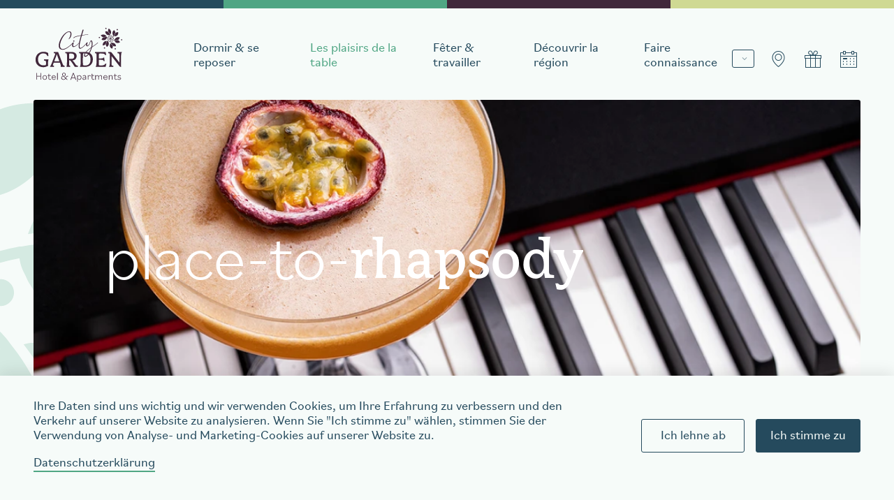

--- FILE ---
content_type: text/html;charset=UTF-8
request_url: https://www.citygarden.ch/fr/les-plaisirs-de-la-table/nos-forfaits-plaisirs/ou-les-melodies-sont-servies
body_size: 44936
content:
<!DOCTYPE html><html lang="fr" class="background--fresh-air"><!--

——————————————————————————————————————————————————
RTP GmbH | https://www.rtp.ch/
TYPO3 and Neos Application Development and Hosting
——————————————————————————————————————————————————

This website is powered by Neos, the Open Source Content Application Platform licensed under the GNU/GPL.
Neos is based on Flow, a powerful PHP application framework licensed under the MIT license.

More information and contribution opportunities at https://www.neos.io

-->
<head><meta charset="UTF-8" /><style>      :root {          --header-color-1: #254A5D;          --header-color-2: #50A684;          --header-color-3: #41273B;          --header-color-4: #CFD993;          --background-color: #F6FBF9;          --text-main-color: #254A5D;          --text-on-color: #F6FBF9;          --text-accent-color: #41273B;          --button-primary-bgcolor: #254A5D;          --button-bgcolor-hover: #50A684;          --button-primary-color: #F6FBF9;          --button-color-hover: #254A5D;          --button-secondary-bgcolor: #F6FBF9;          --button-secondary-color: #254A5D;          --border-color: #254A5D;          --link-hover: #50A684;      }    </style><link rel="stylesheet" href="https://www.citygarden.ch/_Resources/Static/Packages/Rtp.HotelbusinessZugClickdummy/css/styles.min.css?bust=2bd85ce0" /><script>      (function(w,d,s,l,i){w[l]=w[l]||[];w[l].push({'gtm.start':        new Date().getTime(),event:'gtm.js'});var f=d.getElementsByTagName(s)[0],        j=d.createElement(s),dl=l!='dataLayer'?'&l='+l:'';j.async=true;j.src=        'https://www.googletagmanager.com/gtm.js?id='+i+dl;f.parentNode.insertBefore(j,f);      })(window,document,'script','dataLayer','GTM-KT47Q75');</script><title>Où les mélodies sont servies - Nos forfaits plaisirs - Les plaisirs de la table - citygarden.ch</title><meta name="robots" content="index,follow" /><link rel="canonical" href="https://www.citygarden.ch/fr/les-plaisirs-de-la-table/nos-forfaits-plaisirs/ou-les-melodies-sont-servies" /><link rel="alternate" hreflang="x-default" href="https://www.citygarden.ch/de/geniessen-trinken/genuss-packages/wo-melodien-serviert-werden" /><link rel="alternate" hreflang="de" href="https://www.citygarden.ch/de/geniessen-trinken/genuss-packages/wo-melodien-serviert-werden" /><link rel="alternate" hreflang="fr" href="https://www.citygarden.ch/fr/les-plaisirs-de-la-table/nos-forfaits-plaisirs/ou-les-melodies-sont-servies" /><meta name="twitter:card" content="summary" /><meta name="twitter:title" content="Où les mélodies sont servies" /><meta name="twitter:url" content="https://www.citygarden.ch/fr/les-plaisirs-de-la-table/nos-forfaits-plaisirs/ou-les-melodies-sont-servies" /><meta name="twitter:image" content="https://img.gardenpark.ch/jp5eJrqZ7SmZB8jtcmGF04rOpD0mCp5YfetPxLiiCZw/fn:iStock-1369949020/q:90/rs:fit:600:600:0:0/aHR0cHM6Ly93d3cuY2l0eWdhcmRlbi5jaC9fUmVzb3VyY2VzL1BlcnNpc3RlbnQvMS9lL2UvOS8xZWU5MmVhYzY0OGI3ZjliNDgwNzIzNDRmYTJkMTdhNjQxOGQ0MjNlL2lTdG9jay0xMzY5OTQ5MDIwLmpwZw" /><meta property="og:type" content="website" /><meta property="og:title" content="Où les mélodies sont servies" /><meta property="og:site_name" content="citygarden.ch" /><meta property="og:locale" content="fr" /><meta property="og:url" content="https://www.citygarden.ch/fr/les-plaisirs-de-la-table/nos-forfaits-plaisirs/ou-les-melodies-sont-servies" /><meta property="og:image" content="https://www.citygarden.ch/_Resources/Persistent/4/0/0/2/40026b35916d9809106ddc379f65daf26ff1f05c/iStock-1369949020-941x628.jpg" /><meta property="og:image:width" content="941" /><meta property="og:image:height" content="628" /><meta property="og:image:alt" content="iStock-1369949020.jpg" /><script type="application/ld+json">{"@context":"http:\/\/schema.org\/","@type":"BreadcrumbList","itemListElement":[{"@type":"ListItem","position":1,"name":"citygarden.ch","item":"https:\/\/www.citygarden.ch\/fr"},{"@type":"ListItem","position":2,"name":"Les plaisirs de la table","item":"https:\/\/www.citygarden.ch\/fr\/les-plaisirs-de-la-table"},{"@type":"ListItem","position":3,"name":"Nos forfaits plaisirs","item":"https:\/\/www.citygarden.ch\/fr\/les-plaisirs-de-la-table\/nos-forfaits-plaisirs"},{"@type":"ListItem","position":4,"name":"O\u00f9 les m\u00e9lodies sont servies","item":"https:\/\/www.citygarden.ch\/fr\/les-plaisirs-de-la-table\/nos-forfaits-plaisirs\/ou-les-melodies-sont-servies"}]}</script><meta http-equiv="X-UA-Compatible" content="IE=edge" /><meta name="viewport" content="width=device-width, initial-scale=1.0" /><link rel="apple-touch-icon" sizes="180x180" href="https://www.citygarden.ch/_Resources/Static/Packages/Rtp.HotelbusinessZugClickdummy/img/favicon/city-garden/apple-touch-180x180.png?bust=8d8a4ca9" /><link rel="manifest" href="https://www.citygarden.ch/_Resources/Static/Packages/Rtp.HotelbusinessZugClickdummy/img/favicon/city-garden/site.webmanifest.json?bust=153e541c" crossorigin="use-credentials" /><link rel="shortcut icon" href="https://www.citygarden.ch/_Resources/Static/Packages/Rtp.HotelbusinessZugClickdummy/img/favicon/city-garden/favicon.ico?bust=cf182182" /></head><body class><noscript><iframe src="https://www.googletagmanager.com/ns.html?id=GTM-KT47Q75" height="0" width="0" style="display:none;visibility:hidden"></iframe></noscript><script type="application/ld+json">{"@context":"https:\/\/schema.org\/","@type":"WebSite","name":"citygarden.ch","url":"https:\/\/www.citygarden.ch\/fr"}</script><script type="application/ld+json">{"@context":"https:\/\/schema.org\/","@type":null,"@id":"citygarden.ch","name":"citygarden.ch","address":{"@type":"PostalAddress","postalCode":null,"streetAddress":null,"addressLocality":null,"addressCountry":"CH","addressRegion":"Kanton Zug","telephone":null},"image":"https:\/\/www.citygarden.ch\/_Resources\/Persistent\/7\/6\/5\/b\/765bbde1adc90075a353490bc536f0ac70cf0e6a\/city-garden-logo.svg","geo":{"@type":"GeoCoordinates","latitude":null,"longitude":null},"telephone":null,"url":"https:\/\/www.citygarden.ch\/fr","openingHours":null}</script><div class="js-pattern-wrap pattern-wrap"></div><header class="js-header header"><div class="header-color__fan"><div class="header-color__fan--1"></div><div class="header-color__fan--2"></div><div class="header-color__fan--3"></div><div class="header-color__fan--4"></div></div><div class="container"><div class="header__inner"><a href="/fr" class="header-logo__link"><img src="https://www.citygarden.ch/_Resources/Persistent/7/6/5/b/765bbde1adc90075a353490bc536f0ac70cf0e6a/city-garden-logo.svg" srcset="https://www.citygarden.ch/_Resources/Persistent/7/6/5/b/765bbde1adc90075a353490bc536f0ac70cf0e6a/city-garden-logo.svg" width="197" height="83" class="header-logo--default" alt="Parkhotel" /><img src="https://www.citygarden.ch/_Resources/Persistent/8/f/3/0/8f30075f105622ee1afbc9eb53a2ff711e11598f/city-garden-logo-sticky.svg" srcset="https://www.citygarden.ch/_Resources/Persistent/8/f/3/0/8f30075f105622ee1afbc9eb53a2ff711e11598f/city-garden-logo-sticky.svg" width="197" height="64" class="header-logo--sticky" alt="Parkhotel" /></a><nav class="js-navigation header__nav"><ul><li><a href="#" class="js-has-children header-nav--has-children" title="Dormir &amp; se reposer" data-id="level-1.1">Dormir & se reposer</a></li><li><a href="#" class="js-has-children header-nav--has-children active" title="Les plaisirs de la table" data-id="level-1.2">Les plaisirs de la table</a></li><li><a href="#" class="js-has-children header-nav--has-children" title="Fêter &amp; travailler" data-id="level-1.3">Fêter & travailler</a></li><li><a href="/fr/decouvrir-la-region" title="Découvrir la région" data-id="level-1.4">Découvrir la région</a></li><li><a href="#" class="js-has-children header-nav--has-children" title="Faire connaissance" data-id="level-1.5">Faire connaissance</a></li></ul></nav><div class="header__meta"><div class="hidden"><a href="/de/geniessen-trinken/genuss-packages/wo-melodien-serviert-werden" data-lang="de" class="js-language">Wo Melodien serviert werden</a><a href="/fr/les-plaisirs-de-la-table/nos-forfaits-plaisirs/ou-les-melodies-sont-servies" data-lang="fr" class="js-language">Où les mélodies sont servies</a></div><div class="header-sticky--hidden"><div class="select-wrap"><select class="select js-language-select" id="language" name="language"><option value="de">de</option><option value="fr" selected>fr</option></select></div></div><a href="/fr/faire-connaissance/contact" title="Kontakt" class="header-sticky--hidden"><span class="ifont ifont--map-pin"></span></a><a href="https://shop.e-guma.ch/garden-park-zug/fr/bons-cadeaux" title="Gutschein" class="header-sticky--hidden"><span class="ifont ifont--gift"></span></a><button class="js-open-booking-overlay btn--animated"><span class="ifont ifont--calendar-start"></span><span class="header-sticky--visible">Réserver</span></button></div><button class="js-open-booking-overlay header__button"><span class="ifont ifont--calendar-start"></span></button><button class="js-open-nav header__button"><span class="ifont ifont--burger"></span></button></div></div></header><button class="js-close-nav header__button btn btn--secondary hidden"><span class="ifont ifont--close"></span></button><div class="js-navigation-child-wrap subnavigation-wrap"><div class="container"><div class="js-navigation-child subnavigation hide" data-id="level-1.1"><p class="subnavigation-title__mobile">Dormir & se reposer</p><nav><ul><li><a href="/fr/dormir-se-reposer" class="js-hover-img" title="Dormir &amp; se reposer" data-image-id="img-1.0">Dormir & se reposer</a></li><li><a href="/fr/dormir-se-reposer/chambres-superieures" class="js-hover-img" title="Chambres supérieures" data-image-id="img-1.1">Chambres supérieures</a></li><li><a href="/fr/dormir-se-reposer/suites-juniors" class="js-hover-img" title="Suites juniors" data-image-id="img-1.2">Suites juniors</a></li><li><a href="/fr/dormir-se-reposer/suites" class="js-hover-img" title="Suites" data-image-id="img-1.3">Suites</a></li><li><a href="/fr/dormir-se-reposer/city-apartments" class="js-hover-img" title="City Apartments" data-image-id="img-1.4">City Apartments</a></li><li><a href="/fr/dormir-se-reposer/hotel-packages" class="js-hover-img" title="Forfaits hôteliers" data-image-id="img-1.5">Forfaits hôteliers</a></li><li><a href="/fr/dormir-se-reposer/piscine-couverte-fitness" class="js-hover-img" title="Piscine couverte &amp; fitness" data-image-id="img-1.6">Piscine couverte & fitness</a></li></ul></nav><div class="subnavigation__image"><img loading="lazy" src="https://img.gardenpark.ch/qgpcG4U1nQTbJ0Cxzk7JIkt58yYaLSEGn8LlYqZ-6s8/fn:Haldenstrasse-10-16_00/q:90/rs:fill:427:280:1:0/aHR0cHM6Ly93d3cuY2l0eWdhcmRlbi5jaC9fUmVzb3VyY2VzL1BlcnNpc3RlbnQvNS8wLzAvNi81MDA2ZTEwMGI1YmRiZmY2NjRlZGU2MDE4MjlkNjM3NDNkM2U4Yjk0L0hhbGRlbnN0cmFzc2UtMTAtMTZfMDAuanBn" srcset="https://img.gardenpark.ch/qgpcG4U1nQTbJ0Cxzk7JIkt58yYaLSEGn8LlYqZ-6s8/fn:Haldenstrasse-10-16_00/q:90/rs:fill:427:280:1:0/aHR0cHM6Ly93d3cuY2l0eWdhcmRlbi5jaC9fUmVzb3VyY2VzL1BlcnNpc3RlbnQvNS8wLzAvNi81MDA2ZTEwMGI1YmRiZmY2NjRlZGU2MDE4MjlkNjM3NDNkM2U4Yjk0L0hhbGRlbnN0cmFzc2UtMTAtMTZfMDAuanBn 1x, https://img.gardenpark.ch/uAK1818SOGcH-AO5e7i8oiRp1k_O6qHq9vhbuaWg9hE/fn:Haldenstrasse-10-16_00/q:90/rs:fill:854:560:1:0/aHR0cHM6Ly93d3cuY2l0eWdhcmRlbi5jaC9fUmVzb3VyY2VzL1BlcnNpc3RlbnQvNS8wLzAvNi81MDA2ZTEwMGI1YmRiZmY2NjRlZGU2MDE4MjlkNjM3NDNkM2U4Yjk0L0hhbGRlbnN0cmFzc2UtMTAtMTZfMDAuanBn 2x" width="427" height="280" class="js-subnavigation-image" alt data-image-id="img-1.4" /><img loading="lazy" src="https://img.gardenpark.ch/3a9zBNuQtQlQY1JMg3eDRIqeFOr4i23MHlato1bA4o0/fn:midres_zug-ride-2022-3877/q:90/rs:fill:427:280:1:0/aHR0cHM6Ly93d3cuY2l0eWdhcmRlbi5jaC9fUmVzb3VyY2VzL1BlcnNpc3RlbnQvYy9jLzcvMy9jYzczYjY1ODIwOTk0NjZkOGNlZDEwOGZmYTI2NTQxNWMxOWYxNDM4L21pZHJlc196dWctcmlkZS0yMDIyLTM4NzcuanBn" srcset="https://img.gardenpark.ch/3a9zBNuQtQlQY1JMg3eDRIqeFOr4i23MHlato1bA4o0/fn:midres_zug-ride-2022-3877/q:90/rs:fill:427:280:1:0/aHR0cHM6Ly93d3cuY2l0eWdhcmRlbi5jaC9fUmVzb3VyY2VzL1BlcnNpc3RlbnQvYy9jLzcvMy9jYzczYjY1ODIwOTk0NjZkOGNlZDEwOGZmYTI2NTQxNWMxOWYxNDM4L21pZHJlc196dWctcmlkZS0yMDIyLTM4NzcuanBn 1x, https://img.gardenpark.ch/EBQTQLdY8V9FJfHfKYhmv996YyUi6r2PLGGQrxSbMwg/fn:midres_zug-ride-2022-3877/q:90/rs:fill:854:560:1:0/aHR0cHM6Ly93d3cuY2l0eWdhcmRlbi5jaC9fUmVzb3VyY2VzL1BlcnNpc3RlbnQvYy9jLzcvMy9jYzczYjY1ODIwOTk0NjZkOGNlZDEwOGZmYTI2NTQxNWMxOWYxNDM4L21pZHJlc196dWctcmlkZS0yMDIyLTM4NzcuanBn 2x" width="427" height="280" class="js-subnavigation-image" alt data-image-id="img-1.5" /></div><button class="js-close-subnav subnavigation__button"><span class="ifont ifont--arrow-left"></span>Zurück</button></div><div class="js-navigation-child subnavigation hide" data-id="level-1.2"><p class="subnavigation-title__mobile">Les plaisirs de la table</p><nav><ul><li><a href="/fr/les-plaisirs-de-la-table" class="js-hover-img" title="Les plaisirs de la table" data-image-id="img-1.0">Les plaisirs de la table</a></li><li><a href="/fr/les-plaisirs-de-la-table/secret-garden-votre-lieu-devenement" class="js-hover-img" title="Secret Garden – Votre lieu d’événement" data-image-id="img-1.1">Secret Garden – Votre lieu d’événement</a></li><li><a href="/fr/les-plaisirs-de-la-table/restaurant-aigu" class="js-hover-img" title="aigu Restaurant" data-image-id="img-1.2">aigu Restaurant</a></li><li><a href="/fr/les-plaisirs-de-la-table/aigu-bar-lounge" class="js-hover-img" title="aigu Bar &amp; Lounge" data-image-id="img-1.3">aigu Bar & Lounge</a></li><li><a href="/fr/les-plaisirs-de-la-table/nos-evenements" class="js-hover-img" title="Nos événements" data-image-id="img-1.4">Nos événements</a></li><li><a href="/fr/les-plaisirs-de-la-table/nos-forfaits-plaisirs" class="js-hover-img" title="Nos forfaits plaisirs" data-image-id="img-1.5">Nos forfaits plaisirs</a></li></ul></nav><div class="subnavigation__image"><img loading="lazy" src="https://img.gardenpark.ch/AcOAfsyxDBx8ir55vdZiwaWD1hVC_YPhs5oSC3kmYYQ/fn:iStock-1203212682/q:90/rs:fill:427:280:1:0/aHR0cHM6Ly93d3cuY2l0eWdhcmRlbi5jaC9fUmVzb3VyY2VzL1BlcnNpc3RlbnQvOC9lLzMvNS84ZTM1YmU5ZjZiY2JhYTFmZWZkMGE1ZmE0OGEzMmYxNWVjN2I1OTY5L2lTdG9jay0xMjAzMjEyNjgyLmpwZw" srcset="https://img.gardenpark.ch/AcOAfsyxDBx8ir55vdZiwaWD1hVC_YPhs5oSC3kmYYQ/fn:iStock-1203212682/q:90/rs:fill:427:280:1:0/aHR0cHM6Ly93d3cuY2l0eWdhcmRlbi5jaC9fUmVzb3VyY2VzL1BlcnNpc3RlbnQvOC9lLzMvNS84ZTM1YmU5ZjZiY2JhYTFmZWZkMGE1ZmE0OGEzMmYxNWVjN2I1OTY5L2lTdG9jay0xMjAzMjEyNjgyLmpwZw 1x, https://img.gardenpark.ch/v7dgcAXzQT_osHCE4S48ZSOwhu7L6eKEgSqtG6De0Sk/fn:iStock-1203212682/q:90/rs:fill:854:560:1:0/aHR0cHM6Ly93d3cuY2l0eWdhcmRlbi5jaC9fUmVzb3VyY2VzL1BlcnNpc3RlbnQvOC9lLzMvNS84ZTM1YmU5ZjZiY2JhYTFmZWZkMGE1ZmE0OGEzMmYxNWVjN2I1OTY5L2lTdG9jay0xMjAzMjEyNjgyLmpwZw 2x" width="427" height="280" class="js-subnavigation-image" alt data-image-id="img-1.1" /><img loading="lazy" src="https://img.gardenpark.ch/4furjwS6zhXbWFEyFDinTjmkwYgCYV-a0xpcUnxF49I/fn:Restaurant-18/q:90/rs:fill:427:280:1:0/aHR0cHM6Ly93d3cuY2l0eWdhcmRlbi5jaC9fUmVzb3VyY2VzL1BlcnNpc3RlbnQvOS80L2UvMi85NGUyODFjYjA4MGRlNzE4YWRhODdkNDBkMzdiMGE3NDljNDg2MmQ1L1Jlc3RhdXJhbnQtMTguanBn" srcset="https://img.gardenpark.ch/4furjwS6zhXbWFEyFDinTjmkwYgCYV-a0xpcUnxF49I/fn:Restaurant-18/q:90/rs:fill:427:280:1:0/aHR0cHM6Ly93d3cuY2l0eWdhcmRlbi5jaC9fUmVzb3VyY2VzL1BlcnNpc3RlbnQvOS80L2UvMi85NGUyODFjYjA4MGRlNzE4YWRhODdkNDBkMzdiMGE3NDljNDg2MmQ1L1Jlc3RhdXJhbnQtMTguanBn 1x, https://img.gardenpark.ch/HWum1PkH1_FvUOz5IkXimzXes6_wGsgHkH7UV8R2nGo/fn:Restaurant-18/q:90/rs:fill:854:560:1:0/aHR0cHM6Ly93d3cuY2l0eWdhcmRlbi5jaC9fUmVzb3VyY2VzL1BlcnNpc3RlbnQvOS80L2UvMi85NGUyODFjYjA4MGRlNzE4YWRhODdkNDBkMzdiMGE3NDljNDg2MmQ1L1Jlc3RhdXJhbnQtMTguanBn 2x" width="427" height="280" class="js-subnavigation-image" alt data-image-id="img-1.2" /><img loading="lazy" src="https://img.gardenpark.ch/q3LlZIaTgW8wKxU6qnvR0BI4r1qZqfoS1WFKnLxlPjU/fn:PH_0532/q:90/rs:fill:427:280:1:0/aHR0cHM6Ly93d3cuY2l0eWdhcmRlbi5jaC9fUmVzb3VyY2VzL1BlcnNpc3RlbnQvYS9mL2IvYy9hZmJjN2Q2MGZkNDc2MGRkMTNiMTI4NzNkMjY2NDg5MWJhMjVhYWZiL1BIXzA1MzIuanBn" srcset="https://img.gardenpark.ch/q3LlZIaTgW8wKxU6qnvR0BI4r1qZqfoS1WFKnLxlPjU/fn:PH_0532/q:90/rs:fill:427:280:1:0/aHR0cHM6Ly93d3cuY2l0eWdhcmRlbi5jaC9fUmVzb3VyY2VzL1BlcnNpc3RlbnQvYS9mL2IvYy9hZmJjN2Q2MGZkNDc2MGRkMTNiMTI4NzNkMjY2NDg5MWJhMjVhYWZiL1BIXzA1MzIuanBn 1x, https://img.gardenpark.ch/ZvDuY2GApaX0S65VDivCrfYfsXBlMzkJfw0yl-JfnJA/fn:PH_0532/q:90/rs:fill:854:560:1:0/aHR0cHM6Ly93d3cuY2l0eWdhcmRlbi5jaC9fUmVzb3VyY2VzL1BlcnNpc3RlbnQvYS9mL2IvYy9hZmJjN2Q2MGZkNDc2MGRkMTNiMTI4NzNkMjY2NDg5MWJhMjVhYWZiL1BIXzA1MzIuanBn 2x" width="427" height="280" class="js-subnavigation-image" alt data-image-id="img-1.3" /><img loading="lazy" src="https://img.gardenpark.ch/AcOAfsyxDBx8ir55vdZiwaWD1hVC_YPhs5oSC3kmYYQ/fn:iStock-1203212682/q:90/rs:fill:427:280:1:0/aHR0cHM6Ly93d3cuY2l0eWdhcmRlbi5jaC9fUmVzb3VyY2VzL1BlcnNpc3RlbnQvOC9lLzMvNS84ZTM1YmU5ZjZiY2JhYTFmZWZkMGE1ZmE0OGEzMmYxNWVjN2I1OTY5L2lTdG9jay0xMjAzMjEyNjgyLmpwZw" srcset="https://img.gardenpark.ch/AcOAfsyxDBx8ir55vdZiwaWD1hVC_YPhs5oSC3kmYYQ/fn:iStock-1203212682/q:90/rs:fill:427:280:1:0/aHR0cHM6Ly93d3cuY2l0eWdhcmRlbi5jaC9fUmVzb3VyY2VzL1BlcnNpc3RlbnQvOC9lLzMvNS84ZTM1YmU5ZjZiY2JhYTFmZWZkMGE1ZmE0OGEzMmYxNWVjN2I1OTY5L2lTdG9jay0xMjAzMjEyNjgyLmpwZw 1x, https://img.gardenpark.ch/v7dgcAXzQT_osHCE4S48ZSOwhu7L6eKEgSqtG6De0Sk/fn:iStock-1203212682/q:90/rs:fill:854:560:1:0/aHR0cHM6Ly93d3cuY2l0eWdhcmRlbi5jaC9fUmVzb3VyY2VzL1BlcnNpc3RlbnQvOC9lLzMvNS84ZTM1YmU5ZjZiY2JhYTFmZWZkMGE1ZmE0OGEzMmYxNWVjN2I1OTY5L2lTdG9jay0xMjAzMjEyNjgyLmpwZw 2x" width="427" height="280" class="js-subnavigation-image" alt data-image-id="img-1.4" /><img loading="lazy" src="https://img.gardenpark.ch/yKaSA1avFzZcZZghxnpkfJlockAJ1a-pvfqBC1XRreA/fn:iStock-1016137500/q:90/rs:fill:427:280:1:0/aHR0cHM6Ly93d3cuY2l0eWdhcmRlbi5jaC9fUmVzb3VyY2VzL1BlcnNpc3RlbnQvZi81LzUvYi9mNTViM2Q1ODZiMzgzMzM5NDc3MjVkOTI1YTI2Yzk2YTNmMjQ0ZjZkL2lTdG9jay0xMDE2MTM3NTAwLmpwZw" srcset="https://img.gardenpark.ch/yKaSA1avFzZcZZghxnpkfJlockAJ1a-pvfqBC1XRreA/fn:iStock-1016137500/q:90/rs:fill:427:280:1:0/aHR0cHM6Ly93d3cuY2l0eWdhcmRlbi5jaC9fUmVzb3VyY2VzL1BlcnNpc3RlbnQvZi81LzUvYi9mNTViM2Q1ODZiMzgzMzM5NDc3MjVkOTI1YTI2Yzk2YTNmMjQ0ZjZkL2lTdG9jay0xMDE2MTM3NTAwLmpwZw 1x, https://img.gardenpark.ch/j90KDCCO1akYtKzViMPTK5LrlgvMywPewq7WFip5eN0/fn:iStock-1016137500/q:90/rs:fill:854:560:1:0/aHR0cHM6Ly93d3cuY2l0eWdhcmRlbi5jaC9fUmVzb3VyY2VzL1BlcnNpc3RlbnQvZi81LzUvYi9mNTViM2Q1ODZiMzgzMzM5NDc3MjVkOTI1YTI2Yzk2YTNmMjQ0ZjZkL2lTdG9jay0xMDE2MTM3NTAwLmpwZw 2x" width="427" height="280" class="js-subnavigation-image" alt data-image-id="img-1.5" /></div><button class="js-close-subnav subnavigation__button"><span class="ifont ifont--arrow-left"></span>Zurück</button></div><div class="js-navigation-child subnavigation hide" data-id="level-1.3"><p class="subnavigation-title__mobile">Fêter & travailler</p><nav><ul><li><a href="/fr/feter-travailler" class="js-hover-img" title="Fêter &amp; travailler" data-image-id="img-1.0">Fêter & travailler</a></li><li><a href="/fr/feter-travailler/votre-evenement" class="js-hover-img" title="Votre événement" data-image-id="img-1.1">Votre événement</a></li><li><a href="/fr/feter-travailler/votre-traiteur" class="js-hover-img" title="Votre traiteur" data-image-id="img-1.2">Votre traiteur</a></li><li><a href="/fr/feter-travailler/votre-reunion" class="js-hover-img" title="Votre reunion" data-image-id="img-1.3">Votre reunion</a></li></ul></nav><div class="subnavigation__image"><img loading="lazy" src="https://img.gardenpark.ch/gkh_R5WZsm1qDOjZH6eM19eTLR9YZCjOOA77O0Qkxd0/fn:_03A6993/q:90/rs:fill:427:280:1:0/aHR0cHM6Ly93d3cuY2l0eWdhcmRlbi5jaC9fUmVzb3VyY2VzL1BlcnNpc3RlbnQvYi9iLzYvNS9iYjY1NmU1YjcwZGY3Y2FmNjc1YzM4ZDQ2YzdjNDQ0MmZlZGY4OTA2L18wM0E2OTkzLmpwZw" srcset="https://img.gardenpark.ch/gkh_R5WZsm1qDOjZH6eM19eTLR9YZCjOOA77O0Qkxd0/fn:_03A6993/q:90/rs:fill:427:280:1:0/aHR0cHM6Ly93d3cuY2l0eWdhcmRlbi5jaC9fUmVzb3VyY2VzL1BlcnNpc3RlbnQvYi9iLzYvNS9iYjY1NmU1YjcwZGY3Y2FmNjc1YzM4ZDQ2YzdjNDQ0MmZlZGY4OTA2L18wM0E2OTkzLmpwZw 1x, https://img.gardenpark.ch/-babda74UocOTIPbjgmfo2-WAMQVkGb5bJnwxfysonM/fn:_03A6993/q:90/rs:fill:854:560:1:0/aHR0cHM6Ly93d3cuY2l0eWdhcmRlbi5jaC9fUmVzb3VyY2VzL1BlcnNpc3RlbnQvYi9iLzYvNS9iYjY1NmU1YjcwZGY3Y2FmNjc1YzM4ZDQ2YzdjNDQ0MmZlZGY4OTA2L18wM0E2OTkzLmpwZw 2x" width="427" height="280" class="js-subnavigation-image" alt data-image-id="img-1.1" /><img loading="lazy" src="https://img.gardenpark.ch/4IJHO1iCfkm3XLSNeIJGRqib4WVd-i0KqAOGeHLXypk/fn:iStock-1054862736_2/q:90/rs:fill:427:280:1:0/aHR0cHM6Ly93d3cuY2l0eWdhcmRlbi5jaC9fUmVzb3VyY2VzL1BlcnNpc3RlbnQvMS81L2YvMS8xNWYxODE1NGQyZDU5N2E0ZGE0ODljMjMyYWQ1ZWZlYWVmMzVjMjA3L2lTdG9jay0xMDU0ODYyNzM2XzIuanBn" srcset="https://img.gardenpark.ch/4IJHO1iCfkm3XLSNeIJGRqib4WVd-i0KqAOGeHLXypk/fn:iStock-1054862736_2/q:90/rs:fill:427:280:1:0/aHR0cHM6Ly93d3cuY2l0eWdhcmRlbi5jaC9fUmVzb3VyY2VzL1BlcnNpc3RlbnQvMS81L2YvMS8xNWYxODE1NGQyZDU5N2E0ZGE0ODljMjMyYWQ1ZWZlYWVmMzVjMjA3L2lTdG9jay0xMDU0ODYyNzM2XzIuanBn 1x, https://img.gardenpark.ch/ukTKNmGmE1ul7rV02c-GQalqJpLV5kJREvSYEuJlsj0/fn:iStock-1054862736_2/q:90/rs:fill:854:560:1:0/aHR0cHM6Ly93d3cuY2l0eWdhcmRlbi5jaC9fUmVzb3VyY2VzL1BlcnNpc3RlbnQvMS81L2YvMS8xNWYxODE1NGQyZDU5N2E0ZGE0ODljMjMyYWQ1ZWZlYWVmMzVjMjA3L2lTdG9jay0xMDU0ODYyNzM2XzIuanBn 2x" width="427" height="280" class="js-subnavigation-image" alt data-image-id="img-1.2" /><img loading="lazy" src="https://img.gardenpark.ch/62mDUE5oYvAQrIAlJyPVLDWBcX17vKH8f3sVQ2ja2fQ/fn:GardenRoom_10050-2602/q:90/rs:fill:427:280:1:0/aHR0cHM6Ly93d3cuY2l0eWdhcmRlbi5jaC9fUmVzb3VyY2VzL1BlcnNpc3RlbnQvNy9kL2EvZC83ZGFkYzQzNGYyMTQ1N2VmZThjNGY4OTI4ZGMzMDZjZTI1NDQ4ZjRhL0dhcmRlblJvb21fMTAwNTAtMjYwMi5qcGc" srcset="https://img.gardenpark.ch/62mDUE5oYvAQrIAlJyPVLDWBcX17vKH8f3sVQ2ja2fQ/fn:GardenRoom_10050-2602/q:90/rs:fill:427:280:1:0/aHR0cHM6Ly93d3cuY2l0eWdhcmRlbi5jaC9fUmVzb3VyY2VzL1BlcnNpc3RlbnQvNy9kL2EvZC83ZGFkYzQzNGYyMTQ1N2VmZThjNGY4OTI4ZGMzMDZjZTI1NDQ4ZjRhL0dhcmRlblJvb21fMTAwNTAtMjYwMi5qcGc 1x, https://img.gardenpark.ch/T_nEaVwil2qzO1CZOvA3tUiBX7AA2EGyiRsPspzEyyQ/fn:GardenRoom_10050-2602/q:90/rs:fill:854:560:1:0/aHR0cHM6Ly93d3cuY2l0eWdhcmRlbi5jaC9fUmVzb3VyY2VzL1BlcnNpc3RlbnQvNy9kL2EvZC83ZGFkYzQzNGYyMTQ1N2VmZThjNGY4OTI4ZGMzMDZjZTI1NDQ4ZjRhL0dhcmRlblJvb21fMTAwNTAtMjYwMi5qcGc 2x" width="427" height="280" class="js-subnavigation-image" alt data-image-id="img-1.3" /></div><button class="js-close-subnav subnavigation__button"><span class="ifont ifont--arrow-left"></span>Zurück</button></div><div class="js-navigation-child subnavigation hide" data-id="level-1.5"><p class="subnavigation-title__mobile">Faire connaissance</p><nav><ul><li><a href="/fr/faire-connaissance" class="js-hover-img" title="Faire connaissance" data-image-id="img-1.0">Faire connaissance</a></li><li><a href="/fr/faire-connaissance/notre-equipe" class="js-hover-img" title="Notre equipe" data-image-id="img-1.1">Notre equipe</a></li><li><a href="/fr/faire-connaissance/postes-vacants" class="js-hover-img" title="Postes vacants" data-image-id="img-1.2">Postes vacants</a></li><li><a href="/fr/faire-connaissance/philosophie" class="js-hover-img" title="Philosophie" data-image-id="img-1.3">Philosophie</a></li><li><a href="/fr/faire-connaissance/durabilite" class="js-hover-img" title="Durabilité" data-image-id="img-1.4">Durabilité</a></li><li><a href="/fr/faire-connaissance/partnerschaften" class="js-hover-img" title="Partenariats" data-image-id="img-1.5">Partenariats</a></li><li><a href="/fr/faire-connaissance/histoire" class="js-hover-img" title="Histoire" data-image-id="img-1.6">Histoire</a></li><li><a href="/fr/faire-connaissance/contact" class="js-hover-img" title="Contact" data-image-id="img-1.7">Contact</a></li><li><a href="/fr/faire-connaissance/images-impressions" class="js-hover-img" title="Images &amp; impressions" data-image-id="img-1.8">Images & impressions</a></li></ul></nav><div class="subnavigation__image"><img loading="lazy" src="https://img.gardenpark.ch/SvHe-e8Zh7E0dbnL7LjNjnsJHndUTsfbJ-9nrmZgjeI/fn:Irene+Gangwisch_2_0167/q:90/rs:fill:427:280:1:0/aHR0cHM6Ly93d3cuY2l0eWdhcmRlbi5jaC9fUmVzb3VyY2VzL1BlcnNpc3RlbnQvNi83L2UvYy82N2VjODdjNzU2M2Y3OGEyMDQ4ZjU2ZDZhM2NiNjRhNDY0YzA2YzU1L0lyZW5lJTIwR2FuZ3dpc2NoXzJfMDE2Ny5qcGc" srcset="https://img.gardenpark.ch/SvHe-e8Zh7E0dbnL7LjNjnsJHndUTsfbJ-9nrmZgjeI/fn:Irene+Gangwisch_2_0167/q:90/rs:fill:427:280:1:0/aHR0cHM6Ly93d3cuY2l0eWdhcmRlbi5jaC9fUmVzb3VyY2VzL1BlcnNpc3RlbnQvNi83L2UvYy82N2VjODdjNzU2M2Y3OGEyMDQ4ZjU2ZDZhM2NiNjRhNDY0YzA2YzU1L0lyZW5lJTIwR2FuZ3dpc2NoXzJfMDE2Ny5qcGc 1x, https://img.gardenpark.ch/MwwAwxZ4PS8TRAUQ4v5cevPaGRAMVpsiGszLmqf6wZw/fn:Irene+Gangwisch_2_0167/q:90/rs:fill:854:560:1:0/aHR0cHM6Ly93d3cuY2l0eWdhcmRlbi5jaC9fUmVzb3VyY2VzL1BlcnNpc3RlbnQvNi83L2UvYy82N2VjODdjNzU2M2Y3OGEyMDQ4ZjU2ZDZhM2NiNjRhNDY0YzA2YzU1L0lyZW5lJTIwR2FuZ3dpc2NoXzJfMDE2Ny5qcGc 2x" width="427" height="280" class="js-subnavigation-image" alt data-image-id="img-1.1" /><img loading="lazy" src="https://img.gardenpark.ch/5CoW40ZYPUgC9ss8faNzkPNWEi-g6lLWq7QDVgdzk4A/fn:noah-buscher-x8ZStukS2PM-2/q:90/rs:fill:427:280:1:0/aHR0cHM6Ly93d3cuY2l0eWdhcmRlbi5jaC9fUmVzb3VyY2VzL1BlcnNpc3RlbnQvMS9mLzYvOC8xZjY4ZjZlN2Q0Nzc3MzkyZjY3ZGE0NGQxOTQ5N2Q0ZGNkOWQ1ODA4L25vYWgtYnVzY2hlci14OFpTdHVrUzJQTS0yLmpwZw" srcset="https://img.gardenpark.ch/5CoW40ZYPUgC9ss8faNzkPNWEi-g6lLWq7QDVgdzk4A/fn:noah-buscher-x8ZStukS2PM-2/q:90/rs:fill:427:280:1:0/aHR0cHM6Ly93d3cuY2l0eWdhcmRlbi5jaC9fUmVzb3VyY2VzL1BlcnNpc3RlbnQvMS9mLzYvOC8xZjY4ZjZlN2Q0Nzc3MzkyZjY3ZGE0NGQxOTQ5N2Q0ZGNkOWQ1ODA4L25vYWgtYnVzY2hlci14OFpTdHVrUzJQTS0yLmpwZw 1x, https://img.gardenpark.ch/djF1mfs6wJAJyVqiAigXm75GRvgA82Iujce0VxQ3BvM/fn:noah-buscher-x8ZStukS2PM-2/q:90/rs:fill:854:560:1:0/aHR0cHM6Ly93d3cuY2l0eWdhcmRlbi5jaC9fUmVzb3VyY2VzL1BlcnNpc3RlbnQvMS9mLzYvOC8xZjY4ZjZlN2Q0Nzc3MzkyZjY3ZGE0NGQxOTQ5N2Q0ZGNkOWQ1ODA4L25vYWgtYnVzY2hlci14OFpTdHVrUzJQTS0yLmpwZw 2x" width="427" height="280" class="js-subnavigation-image" alt data-image-id="img-1.4" /><img loading="lazy" src="https://img.gardenpark.ch/x74yc45_IVWpLulr4cI8t8rxWZb52UInC732TJwO0YQ/fn:rock-staar-NzIV4vOBA7s-unsplash+%281%29/q:90/rs:fill:427:280:1:0/aHR0cHM6Ly93d3cuY2l0eWdhcmRlbi5jaC9fUmVzb3VyY2VzL1BlcnNpc3RlbnQvYy9kLzEvNC9jZDE0Y2ViM2NkMDc0ZGM3NGI5OWJmY2Q3MDdiZjM0ZTc1MzQ0ZTFmL3JvY2stc3RhYXItTnpJVjR2T0JBN3MtdW5zcGxhc2glMjAlMjgxJTI5LmpwZw" srcset="https://img.gardenpark.ch/x74yc45_IVWpLulr4cI8t8rxWZb52UInC732TJwO0YQ/fn:rock-staar-NzIV4vOBA7s-unsplash+%281%29/q:90/rs:fill:427:280:1:0/aHR0cHM6Ly93d3cuY2l0eWdhcmRlbi5jaC9fUmVzb3VyY2VzL1BlcnNpc3RlbnQvYy9kLzEvNC9jZDE0Y2ViM2NkMDc0ZGM3NGI5OWJmY2Q3MDdiZjM0ZTc1MzQ0ZTFmL3JvY2stc3RhYXItTnpJVjR2T0JBN3MtdW5zcGxhc2glMjAlMjgxJTI5LmpwZw 1x, https://img.gardenpark.ch/cCRstixoCadk-9rdduH_YerawjlepNcOoa_2u9tZrwo/fn:rock-staar-NzIV4vOBA7s-unsplash+%281%29/q:90/rs:fill:854:560:1:0/aHR0cHM6Ly93d3cuY2l0eWdhcmRlbi5jaC9fUmVzb3VyY2VzL1BlcnNpc3RlbnQvYy9kLzEvNC9jZDE0Y2ViM2NkMDc0ZGM3NGI5OWJmY2Q3MDdiZjM0ZTc1MzQ0ZTFmL3JvY2stc3RhYXItTnpJVjR2T0JBN3MtdW5zcGxhc2glMjAlMjgxJTI5LmpwZw 2x" width="427" height="280" class="js-subnavigation-image" alt data-image-id="img-1.5" /></div><button class="js-close-subnav subnavigation__button"><span class="ifont ifont--arrow-left"></span>Zurück</button></div></div></div><div class="js-navigation-shadow navigation-shadow"></div><div class="js-overlay overlay"><button class="js-close-overlay overlay__btn btn btn--secondary"><span class="ifont ifont--close"></span></button><div class="overlay__inner"><div class="js-booking-1 overlay__booking-wrap"><div class="overlay__booking"><h3><span class="ifont ifont--bed"></span>Réservez votre séjour</h3><section class="booking" data-aos="fade-up"><div class="container"><form action="https://reservations.travelclick.com/73464" class="js-booking-submit" target="_blank"><input type="hidden" name="Adults" class="js-booking-adults" value="1" /><input type="hidden" name="Children" class="js-booking-children" value="0" /><input type="hidden" name="Rooms" class="js-booking-rooms" value="1" /><input type="hidden" name="DateIn" class="js-booking-date" /><input type="hidden" name="Length" class="js-booking-length" value="1" /><input type="hidden" name="languageid" value="1" /></form><div class="js-booking-form booking__form"><div class="input-wrap input-wrap--datepicker"><div class="label-wrap"><label class="label" for="overlay-date-arrival">Date d'arrivée</label><div class="label__border"></div></div><input type="text" class="input js-datepicker " id="overlay-date-arrival" name="overlay-date-arrival" value aria-required placeholder="Choisir la date d'arrivée" aria-label="Choisir la date d'arrivée" inputmode="none" /></div><div class="input-wrap input-wrap--datepicker"><div class="label-wrap"><label class="label" for="overlay-date-departure">Date de départ</label><div class="label__border"></div></div><input type="text" class="input js-datepicker-departure" id="overlay-date-departure" name="overlay-date-departure" value aria-required placeholder="Choisir la date de départ" aria-label="Choisir la date de départ" inputmode="none" /></div><div class="custom-select-wrap custom-select-travelclick"><div class="label-wrap"><label class="label" for="overlay-guest-number">Nombre de personnes</label><div class="label__border"></div></div><div class="custom-select"><p class="custom-select-default"><span class="js-room-counter-all">1</span> <span class="js-room-single">chambre</span><span class="js-room-multiple hide">chambres</span>, <span class="js-guest-counter">2</span> <span class="js-guest-single">guest</span><span class="js-guest-multiple hide">guests</span></p></div><div class="custom-select-options"><div class="custom-select-rooms-wrap"><div class="js-room custom-select-room" data-rooms-max="3" data-adults-max="6" data-children-max="6" data-persons-max="12"><div class="input-number-combi"><div class="input-number-combi-col"><p>Adultes</p><small>16 ans ou plus</small></div><div class="input-number-combi-col"><div class="number-input-wrap"><input type="number" class="js-number input--number" id="adults" name="adults" value="1" aria-required="false" max="0" min="1" data-id="adults" /><button class="js-increase" aria-label="Anzahl erhöhen"><span class="ifont ifont--plus-sml"></span></button><button class="js-decrease" aria-label="Anzahl verkleinern"><span class="ifont ifont--minus"></span></button></div></div></div><div class="input-number-combi"><div class="input-number-combi-col"><p>Enfants</p><small>5-15 ans</small></div><div class="input-number-combi-col"><div class="number-input-wrap"><input type="number" class="js-number input--number" id="children" name="children" value="0" aria-required="false" max="0" data-id="children" /><button class="js-increase" aria-label="Anzahl erhöhen"><span class="ifont ifont--plus-sml"></span></button><button class="js-decrease" aria-label="Anzahl verkleinern"><span class="ifont ifont--minus"></span></button></div></div></div><div class="input-number-combi"><div class="input-number-combi-col"><p>Chambres</p><small>&nbsp;</small></div><div class="input-number-combi-col"><div class="number-input-wrap"><input type="number" class="js-number input--number" id name value="1" aria-required="false" max="0" min="1" data-id="rooms" /><button class="js-increase" aria-label="Anzahl erhöhen"><span class="ifont ifont--plus-sml"></span></button><button class="js-decrease" aria-label="Anzahl verkleinern"><span class="ifont ifont--minus"></span></button></div></div></div></div></div></div></div><button type="submit" class="btn btn--primary">Réservez votre séjour</button></div></div></section></div><div class="overlay__booking"><h3><span class="ifont ifont--fork-plate-knife"></span>Réserver une table</h3><section class="booking"><div class="container"><div class="booking__form booking__form--restaurant"><button class="js-show-restaurant-booking btn btn--secondary" data-id="aigu">aigu Restaurant</button></div></div></section></div><div class="overlay__footer"><h3 class="overlay-title--mobile"><span class="ifont ifont--gift"></span>Commander un bon cadeau</h3><a href="https://shop.e-guma.ch/garden-park-zug/fr/bons-cadeaux" class="btn btn--secondary"><span class="ifont ifont--gift"></span>Commander un bon cadeau</a><a href="javascript:linkTo_UnCryptMailto('xfmdpnfAdjuzhbsefo/di',-1)" title="welcome@citygarden.ch" class="link link--icon">welcome<svg width="16px" height="16px" viewBox="0 0 16 16" version="1.1" xmlns="http://www.w3.org/2000/svg" xmlns:xlink="http://www.w3.org/1999/xlink"> <g stroke="none" stroke-width="1" fill="none" fill-rule="evenodd"> <g fill-rule="nonzero" class="link__at"> <path d="M8.235,15.456 C3.9694,15.456 0.6214,12.234 0.6214,8.13 C0.6214,4.026 3.9874,0.804 8.235,0.804 C12.141,0.804 15.273,3.846 15.273,7.752 C15.273,10.254 13.941,11.694 12.141,11.694 C10.971,11.694 10.107,11.136 10.035,9.948 C9.549,11.154 8.739,11.694 7.551,11.694 C5.805,11.694 4.3474,10.074 4.3474,8.13 C4.3474,6.186 5.805,4.566 7.551,4.566 C8.829,4.566 9.621,5.232 10.035,6.312 L10.035,4.692 L10.467,4.692 C10.971,4.692 11.115,4.692 11.331,4.602 L11.331,9.48 C11.331,10.38 11.709,10.83 12.429,10.83 C13.509,10.83 14.355,9.732 14.355,7.77 C14.355,4.152 11.673,1.632 8.235,1.632 C4.4734,1.632 1.5394,4.494 1.5394,8.13 C1.5394,11.766 4.4374,14.628 8.235,14.628 C10.359,14.628 11.529,14.142 12.573,13.53 L12.969,14.232 C11.979,14.97 10.107,15.456 8.235,15.456 Z M7.893,10.614 C9.081,10.614 10.071,9.534 10.071,8.13 C10.071,6.726 9.081,5.646 7.893,5.646 C6.651,5.646 5.679,6.726 5.679,8.13 C5.679,9.534 6.651,10.614 7.893,10.614 Z"></path> </g> </g> </svg>citygarden.ch</a><a href="/fr/faire-connaissance/contact" title="Contact" class="link link--icon"><span class="ifont ifont--map-pin"></span><span class="link-wrap">Contact</span></a></div></div><div class="js-booking-2 overlay__booking--restaurant"><div class="js-restaurant booking__restaurant hide" data-id="secret-garden"><script src="https://services.gastronovi.com/restaurants/85278/scripts/reservation?L=de_CH"></script></div><div class="js-restaurant booking__restaurant hide" data-id="aigu"><script src="https://services.gastronovi.com/restaurants/85271/scripts/reservation?L=de_CH"></script></div><button class="js-hide-restaurant-booking overlay-booking-restaurant__btn"><span class="ifont ifont--arrow-left"></span>retour</button></div></div></div><main><div class="neos-contentcollection"><section class="stage stage--slider" data-aos="fade-up"><div class="container"><div class="swiper stage__swiper"><div class="swiper-wrapper"><div class="swiper-slide"><div class="stage__image"><picture data-crop="false" data-quality="high" data-upscale="false"><source media="(min-width:952px)" type="image/webp" srcset="https://img.gardenpark.ch/c7Ie_-ekwLr7CwhpAeKU7q51K11emyxIT0_Z5DZhve0/fn:iStock-1369949020/q:90/rs:fill:1344:606:1:0/gravity:fp:0.5:0.5/aHR0cHM6Ly93d3cuY2l0eWdhcmRlbi5jaC9fUmVzb3VyY2VzL1BlcnNpc3RlbnQvMS9lL2UvOS8xZWU5MmVhYzY0OGI3ZjliNDgwNzIzNDRmYTJkMTdhNjQxOGQ0MjNlL2lTdG9jay0xMzY5OTQ5MDIwLmpwZw, https://img.gardenpark.ch/Kz12VqBdwv-s4eaKkLK9qH0spi8fFglm7FVeYkhV4mo/fn:iStock-1369949020/q:90/rs:fill:2688:1212:1:0/gravity:fp:0.5:0.5/aHR0cHM6Ly93d3cuY2l0eWdhcmRlbi5jaC9fUmVzb3VyY2VzL1BlcnNpc3RlbnQvMS9lL2UvOS8xZWU5MmVhYzY0OGI3ZjliNDgwNzIzNDRmYTJkMTdhNjQxOGQ0MjNlL2lTdG9jay0xMzY5OTQ5MDIwLmpwZw 2x" width="1344" height="606" data-width /><source media="(min-width:952px)" srcset="https://img.gardenpark.ch/c7Ie_-ekwLr7CwhpAeKU7q51K11emyxIT0_Z5DZhve0/fn:iStock-1369949020/q:90/rs:fill:1344:606:1:0/gravity:fp:0.5:0.5/aHR0cHM6Ly93d3cuY2l0eWdhcmRlbi5jaC9fUmVzb3VyY2VzL1BlcnNpc3RlbnQvMS9lL2UvOS8xZWU5MmVhYzY0OGI3ZjliNDgwNzIzNDRmYTJkMTdhNjQxOGQ0MjNlL2lTdG9jay0xMzY5OTQ5MDIwLmpwZw, https://img.gardenpark.ch/Kz12VqBdwv-s4eaKkLK9qH0spi8fFglm7FVeYkhV4mo/fn:iStock-1369949020/q:90/rs:fill:2688:1212:1:0/gravity:fp:0.5:0.5/aHR0cHM6Ly93d3cuY2l0eWdhcmRlbi5jaC9fUmVzb3VyY2VzL1BlcnNpc3RlbnQvMS9lL2UvOS8xZWU5MmVhYzY0OGI3ZjliNDgwNzIzNDRmYTJkMTdhNjQxOGQ0MjNlL2lTdG9jay0xMzY5OTQ5MDIwLmpwZw 2x" width="1344" height="606" data-width /><source media="(max-width:951px)" type="image/webp" srcset="https://img.gardenpark.ch/ZGXV5WLyzsBBkcY0QGA_k52Tt4c5rFlQR1PBFCZ-uaE/fn:iStock-1369949020/q:90/rs:fill:951:998:1:0/gravity:fp:0.5:0.5/aHR0cHM6Ly93d3cuY2l0eWdhcmRlbi5jaC9fUmVzb3VyY2VzL1BlcnNpc3RlbnQvMS9lL2UvOS8xZWU5MmVhYzY0OGI3ZjliNDgwNzIzNDRmYTJkMTdhNjQxOGQ0MjNlL2lTdG9jay0xMzY5OTQ5MDIwLmpwZw, https://img.gardenpark.ch/t28UsVHRoGlE6URDjngiIZgtpKNkMCrzHjUGhGHyWJU/fn:iStock-1369949020/q:90/rs:fill:1902:1996:1:0/gravity:fp:0.5:0.5/aHR0cHM6Ly93d3cuY2l0eWdhcmRlbi5jaC9fUmVzb3VyY2VzL1BlcnNpc3RlbnQvMS9lL2UvOS8xZWU5MmVhYzY0OGI3ZjliNDgwNzIzNDRmYTJkMTdhNjQxOGQ0MjNlL2lTdG9jay0xMzY5OTQ5MDIwLmpwZw 2x" width="951" height="998" data-width /><source media="(max-width:951px)" srcset="https://img.gardenpark.ch/ZGXV5WLyzsBBkcY0QGA_k52Tt4c5rFlQR1PBFCZ-uaE/fn:iStock-1369949020/q:90/rs:fill:951:998:1:0/gravity:fp:0.5:0.5/aHR0cHM6Ly93d3cuY2l0eWdhcmRlbi5jaC9fUmVzb3VyY2VzL1BlcnNpc3RlbnQvMS9lL2UvOS8xZWU5MmVhYzY0OGI3ZjliNDgwNzIzNDRmYTJkMTdhNjQxOGQ0MjNlL2lTdG9jay0xMzY5OTQ5MDIwLmpwZw, https://img.gardenpark.ch/t28UsVHRoGlE6URDjngiIZgtpKNkMCrzHjUGhGHyWJU/fn:iStock-1369949020/q:90/rs:fill:1902:1996:1:0/gravity:fp:0.5:0.5/aHR0cHM6Ly93d3cuY2l0eWdhcmRlbi5jaC9fUmVzb3VyY2VzL1BlcnNpc3RlbnQvMS9lL2UvOS8xZWU5MmVhYzY0OGI3ZjliNDgwNzIzNDRmYTJkMTdhNjQxOGQ0MjNlL2lTdG9jay0xMzY5OTQ5MDIwLmpwZw 2x" width="951" height="998" data-width /><source media="(max-width:551px)" type="image/webp" srcset="https://img.gardenpark.ch/ZN3Kwritun2-8QI232EW_QO5E3eLTcqOpNgA9664pSo/fn:iStock-1369949020/q:90/rs:fill:551:578:1:0/gravity:fp:0.5:0.5/aHR0cHM6Ly93d3cuY2l0eWdhcmRlbi5jaC9fUmVzb3VyY2VzL1BlcnNpc3RlbnQvMS9lL2UvOS8xZWU5MmVhYzY0OGI3ZjliNDgwNzIzNDRmYTJkMTdhNjQxOGQ0MjNlL2lTdG9jay0xMzY5OTQ5MDIwLmpwZw, https://img.gardenpark.ch/HdetbkCfFwTjIXR3YOHasvwk9M_axABdlj1ITvZYbMQ/fn:iStock-1369949020/q:90/rs:fill:1102:1156:1:0/gravity:fp:0.5:0.5/aHR0cHM6Ly93d3cuY2l0eWdhcmRlbi5jaC9fUmVzb3VyY2VzL1BlcnNpc3RlbnQvMS9lL2UvOS8xZWU5MmVhYzY0OGI3ZjliNDgwNzIzNDRmYTJkMTdhNjQxOGQ0MjNlL2lTdG9jay0xMzY5OTQ5MDIwLmpwZw 2x" width="551" height="578" data-width /><source media="(max-width:551px)" srcset="https://img.gardenpark.ch/ZN3Kwritun2-8QI232EW_QO5E3eLTcqOpNgA9664pSo/fn:iStock-1369949020/q:90/rs:fill:551:578:1:0/gravity:fp:0.5:0.5/aHR0cHM6Ly93d3cuY2l0eWdhcmRlbi5jaC9fUmVzb3VyY2VzL1BlcnNpc3RlbnQvMS9lL2UvOS8xZWU5MmVhYzY0OGI3ZjliNDgwNzIzNDRmYTJkMTdhNjQxOGQ0MjNlL2lTdG9jay0xMzY5OTQ5MDIwLmpwZw, https://img.gardenpark.ch/HdetbkCfFwTjIXR3YOHasvwk9M_axABdlj1ITvZYbMQ/fn:iStock-1369949020/q:90/rs:fill:1102:1156:1:0/gravity:fp:0.5:0.5/aHR0cHM6Ly93d3cuY2l0eWdhcmRlbi5jaC9fUmVzb3VyY2VzL1BlcnNpc3RlbnQvMS9lL2UvOS8xZWU5MmVhYzY0OGI3ZjliNDgwNzIzNDRmYTJkMTdhNjQxOGQ0MjNlL2lTdG9jay0xMzY5OTQ5MDIwLmpwZw 2x" width="551" height="578" data-width /><img loading="eager" src="https://img.gardenpark.ch/c7Ie_-ekwLr7CwhpAeKU7q51K11emyxIT0_Z5DZhve0/fn:iStock-1369949020/q:90/rs:fill:1344:606:1:0/gravity:fp:0.5:0.5/aHR0cHM6Ly93d3cuY2l0eWdhcmRlbi5jaC9fUmVzb3VyY2VzL1BlcnNpc3RlbnQvMS9lL2UvOS8xZWU5MmVhYzY0OGI3ZjliNDgwNzIzNDRmYTJkMTdhNjQxOGQ0MjNlL2lTdG9jay0xMzY5OTQ5MDIwLmpwZw" srcset="https://img.gardenpark.ch/c7Ie_-ekwLr7CwhpAeKU7q51K11emyxIT0_Z5DZhve0/fn:iStock-1369949020/q:90/rs:fill:1344:606:1:0/gravity:fp:0.5:0.5/aHR0cHM6Ly93d3cuY2l0eWdhcmRlbi5jaC9fUmVzb3VyY2VzL1BlcnNpc3RlbnQvMS9lL2UvOS8xZWU5MmVhYzY0OGI3ZjliNDgwNzIzNDRmYTJkMTdhNjQxOGQ0MjNlL2lTdG9jay0xMzY5OTQ5MDIwLmpwZw, https://img.gardenpark.ch/Kz12VqBdwv-s4eaKkLK9qH0spi8fFglm7FVeYkhV4mo/fn:iStock-1369949020/q:90/rs:fill:2688:1212:1:0/gravity:fp:0.5:0.5/aHR0cHM6Ly93d3cuY2l0eWdhcmRlbi5jaC9fUmVzb3VyY2VzL1BlcnNpc3RlbnQvMS9lL2UvOS8xZWU5MmVhYzY0OGI3ZjliNDgwNzIzNDRmYTJkMTdhNjQxOGQ0MjNlL2lTdG9jay0xMzY5OTQ5MDIwLmpwZw 2x" width="1344" height="606" class="stage__img" alt data-title /></picture></div></div></div></div></div><div class="stage__content"><div class="grid"><div class="stage-content--inner" data-aos="fade-up"><div class="stage__headline">place-to-<em><div class="swiper stage__swiper--title"><div class="swiper-wrapper"><div class="swiper-slide" data-index="0"><h1 class="hidden">place-to-rhapsody</h1><span data-index="0">rhapsody</span></div></div></div></em></div><div class="js-button-wrap stage-button btn btn--ghost init"></div></div></div></div></section><section class="lead rte" data-aos="fade-up"><div class="container"><div class="grid"><div class="grid__col--8"><h2 class="title--colored"><strong>Les mélodies servies sur un plateau</strong></h2><div class="lead__text rte">Vous souhaitez passer une soirée imbibée d'élégance ? Alors réservez dès aujourd'hui notre forfait exclusif Piano Vibes et prenez place à notre piano à queue qui s’est vu transformé en coin branché. Soit pour vous y installer dans les fauteuils ou pour vous y adosser nonchalamment.<br><br>Réservez dès maintenant et célébrons ensemble les timbres et les saveurs de la vie !</div></div></div></div></section><section class="toggle-box aos-init aos-animate" data-aos="fade-up"><div class="container"><div class="grid"><div class="grid__col--8"><h2 class="title--colored">Nos forfaits piano&nbsp;</h2><div class="lead__text rte">Réservable à partir de 4 à 10 personnes</div><ul class="toggle-box__list"><li class="js-toggle-box toggle-box-list__item"><div class="js-trigger-toggle-box toggle-box-list__header"><h3>Le petit piano</h3><span class="ifont ifont--chevron-down-small"></span></div><div class="js-toggle-box-content toggle-box-list__body rte hide"><p>o Un verre de "French 75" par personne</p><p>o Croque-monsieur original &amp; végétarien</p><p>o Mélange de noix salées maison</p><p>o Une bouteille de Chablis 1er Cru Vaillon AC (deux bouteilles à partir de 5 personnes)</p><p>o Eau minérale gazeuse et non gazeuse à discrétion</p><p><br>CHF 50.00 par personne</p><div class="text-image__buttons neos-contentcollection"></div></div></li><li class="js-toggle-box toggle-box-list__item"><div class="js-trigger-toggle-box toggle-box-list__header"><h3>Le grand piano</h3><span class="ifont ifont--chevron-down-small"></span></div><div class="js-toggle-box-content toggle-box-list__body rte hide"><p>o Un verre de "The Gardener Gin by Brad Pitt" par personne</p><p>o Petit tartare de bœuf avec toast</p><p>o Mélange de noix salées maison</p><p>o Une bouteille de Grande Cuvée Côtes de Provence AOC (deux bouteilles dès 5 personnes)</p><p>o Eau minérale gazeuse et non gazeuse à discrétion</p><p><br>CHF 54.00 par personne</p><div class="text-image__buttons neos-contentcollection"></div></div></li><li class="js-toggle-box toggle-box-list__item"><div class="js-trigger-toggle-box toggle-box-list__header"><h3>Bon voyage</h3><span class="ifont ifont--chevron-down-small"></span></div><div class="js-toggle-box-content toggle-box-list__body rte hide"><p>o Un verre de "Mediterrain Mule" par personne</p><p>o Pissaladière originale &amp; végétarienne</p><p>o Mélange de noix salées maison</p><p>o Une bouteille de Mon Plaisir blanc Côtes de Provence AC (deux bouteilles à partir de 5 personnes)</p><p>o Eau minérale gazeuse et non gazeuse à discrétion</p><p><br>CHF 49.00 par personne&nbsp;</p><div class="text-image__buttons neos-contentcollection"></div></div></li><li class="js-toggle-box toggle-box-list__item"><div class="js-trigger-toggle-box toggle-box-list__header"><h3>Elégance</h3><span class="ifont ifont--chevron-down-small"></span></div><div class="js-toggle-box-content toggle-box-list__body rte hide"><p>o Un verre de "Coconut Pineapple Whisky Sour" par personne</p><p>o Faux escargots aux dés de filet de bœuf et aux champignons accompagnés de fougasse croustillante</p><p>o Mélange de noix salées maison</p><p>o Une bouteille de rosé "Ultimate Provence" (deux bouteilles à partir de 5 personnes)</p><p>o Eau minérale gazeuse et non gazeuse à discrétion</p><p><br>CHF 55.00 par personne</p><div class="text-image__buttons neos-contentcollection"></div></div></li><li class="js-toggle-box toggle-box-list__item"><div class="js-trigger-toggle-box toggle-box-list__header"><h3>Le forfait d'huîtres</h3><span class="ifont ifont--chevron-down-small"></span></div><div class="js-toggle-box-content toggle-box-list__body rte hide"><p>Disponible pour 5 ou 10 personnes.</p><p>Veuillez commander ce Fortait Piano 2 jours à l'avance et 3 jours pendant le week-end.</p><p>o Un verre de "Lavendel Gin-Fizz" par personne</p><p>o Huîtres "Creuses Fines de Claires" servies sur glace avec du citron (5 huîtres par personne)&nbsp;<br>&nbsp; &nbsp; servies avec du beurre aux herbes gratiné ou avec de la sauce béarnaise</p><p>o Une bouteille de champagne "Ruinart Blanc de Blancs" (deux bouteilles à partir de 5 personnes)</p><p>o Crème brûlée aux myrtilles</p><p>o Eau minérale gazeuse et non gazeuse à discrétion</p><p>&nbsp;</p><p>CHF 92.00 par personne</p><div class="text-image__buttons neos-contentcollection"></div></div></li><li class="js-toggle-box toggle-box-list__item"><div class="js-trigger-toggle-box toggle-box-list__header"><h3>Les perles de Mer</h3><span class="ifont ifont--chevron-down-small"></span></div><div class="js-toggle-box-content toggle-box-list__body rte hide"><p>Disponible pour 5 ou 10 personnes.</p><p>Veuillez commander ce Forait Piano 2 jours à l'avance et 3 jours pendant le week-end.</p><p>o Un verre de "Lavendel Gin-Fizz" par personne</p><p>o Caviar Oona N° 103 Traditionnel (25g par personne)&nbsp;<br>&nbsp; &nbsp;Caviar Swiss Alps servi avec des blinis, de la crème aigre,&nbsp;<br>&nbsp; &nbsp; des tranches de pommes de terre &amp; des œufs à la coque &nbsp;</p><p>o Une bouteille de champagne "Ruinart Blanc de Blancs" (deux bouteilles à partir de 5 personnes)</p><p>o Crème brûlée aux myrtilles</p><p>o Eau minérale gazeuse et non gazeuse à discrétion</p><p>&nbsp;</p><p>CHF 111.00 par personne</p><div class="text-image__buttons neos-contentcollection"></div></div></li></ul></div></div></div></section><section class="text rte aos-init aos-animate" data-aos="fade-up"><div class="container"><div class="grid"><div class="grid__col--8 text__inner neos-contentcollection"><a href="javascript:linkTo_UnCryptMailto('ygneqogBtguvcwtcpv/ckiw0ej',-2)" class="btn btn--primary" title="Demander un forfait maintenant" target="_self"><span class="ifont ifont--paper-plane"></span>Demander un forfait maintenant</a><a href="/fr/les-plaisirs-de-la-table/nos-forfaits-plaisirs" class="btn btn--primary" title="Retour à tous les forfaits" target="_self"><span class="ifont ifont--arrow-left"></span>Retour à tous les forfaits</a></div></div></div></section></div></main><div class="js-cookie cookie__banner"><div class="container"><div class="cookie-banner__inner"><div class="cookie-banner__text"><p>Ihre Daten sind uns wichtig und wir verwenden Cookies, um Ihre Erfahrung zu verbessern und den Verkehr auf unserer Website zu analysieren. Wenn Sie "Ich stimme zu" wählen, stimmen Sie der Verwendung von Analyse- und Marketing-Cookies auf unserer Website zu.</p><a href>Datenschutzerklärung</a></div><div class="cookie-banner__buttons"><button class="btn btn--secondary js-add-cookie">Ich lehne ab</button><button class="btn btn--primary js-add-cookie js-add-cookie-accept">Ich stimme zu</button></div></div></div></div><section class="disturber" data-aos="fade-up"><div class="container"><div class="grid"><div class="grid__col--10 disturber-wrap"><ul><li><span class="ifont ifont--gptw"></span><p>Great place&nbsp;<br>to work</p></li><li><span class="ifont ifont--people-big"></span><p>Pour les célibataires,&nbsp;<br>les familles et&nbsp;<br>les hommes d'affaires</p></li><li><span class="ifont ifont--sustainable"></span><p>Le développement durable&nbsp;<br>est notre priorité</p></li></ul></div></div></div></section><footer class="footer aos-init aos-animate" data-aos="fade-up" style="margin-bottom: 0px;"><div class="container"><div class="footer-wrap"><div class="footer__left"><div class="footer__address"><h3>Contact</h3><p><span class="serif">City Garden Zug</span><br>Metallstrasse 20<br>CH-6302 Zug</p><p><a href="tel:0041417274444">+41 41 727 44 44</a></p><p><a href="javascript:linkTo_UnCryptMailto('govmywoJmsdiqkbnox8mr',-10)">welcome<svg width="16px" height="16px" viewBox="0 0 16 16" version="1.1" xmlns="http://www.w3.org/2000/svg" xmlns:xlink="http://www.w3.org/1999/xlink"> <g stroke="none" stroke-width="1" fill="none" fill-rule="evenodd"> <g fill-rule="nonzero" class="link__at"> <path d="M8.235,15.456 C3.9694,15.456 0.6214,12.234 0.6214,8.13 C0.6214,4.026 3.9874,0.804 8.235,0.804 C12.141,0.804 15.273,3.846 15.273,7.752 C15.273,10.254 13.941,11.694 12.141,11.694 C10.971,11.694 10.107,11.136 10.035,9.948 C9.549,11.154 8.739,11.694 7.551,11.694 C5.805,11.694 4.3474,10.074 4.3474,8.13 C4.3474,6.186 5.805,4.566 7.551,4.566 C8.829,4.566 9.621,5.232 10.035,6.312 L10.035,4.692 L10.467,4.692 C10.971,4.692 11.115,4.692 11.331,4.602 L11.331,9.48 C11.331,10.38 11.709,10.83 12.429,10.83 C13.509,10.83 14.355,9.732 14.355,7.77 C14.355,4.152 11.673,1.632 8.235,1.632 C4.4734,1.632 1.5394,4.494 1.5394,8.13 C1.5394,11.766 4.4374,14.628 8.235,14.628 C10.359,14.628 11.529,14.142 12.573,13.53 L12.969,14.232 C11.979,14.97 10.107,15.456 8.235,15.456 Z M7.893,10.614 C9.081,10.614 10.071,9.534 10.071,8.13 C10.071,6.726 9.081,5.646 7.893,5.646 C6.651,5.646 5.679,6.726 5.679,8.13 C5.679,9.534 6.651,10.614 7.893,10.614 Z"></path> </g> </g> </svg>citygarden.ch</a></p></div><div class="footer__contact"><h3>Votre événement au Secret Garden</h3><figure class="table"><table><tbody><tr><td><p>Votre événement dans le <span class="serif">Secret Garden&nbsp;</span></p><p>&nbsp;</p><p>Contactez-nous dès aujourd'hui pour planifier votre événement exclusif et vivre des moments inoubliables dans notre atmosphère unique.&nbsp;<br>&nbsp;</p><p><a target="_blank" rel="noopener external" href="https://eventgardenpark.ch">eventgardenpark.ch</a></p><p>&nbsp;</p><p><span class="serif">aigu Restaurant &nbsp;&nbsp;</span><br><span class="serif">dans le Park Hotel</span><br>&nbsp;</p><p>Notre restaurant à la carte - ouvert 365 jours par an - parce que vous comptez pour nous !</p><p>&nbsp;</p><p><a href="javascript:linkTo_UnCryptMailto('nvctfdvQivjkrlirek.rzxl/ty',-17)">welcome<svg width="16px" height="16px" viewBox="0 0 16 16" version="1.1" xmlns="http://www.w3.org/2000/svg" xmlns:xlink="http://www.w3.org/1999/xlink"> <g stroke="none" stroke-width="1" fill="none" fill-rule="evenodd"> <g fill-rule="nonzero" class="link__at"> <path d="M8.235,15.456 C3.9694,15.456 0.6214,12.234 0.6214,8.13 C0.6214,4.026 3.9874,0.804 8.235,0.804 C12.141,0.804 15.273,3.846 15.273,7.752 C15.273,10.254 13.941,11.694 12.141,11.694 C10.971,11.694 10.107,11.136 10.035,9.948 C9.549,11.154 8.739,11.694 7.551,11.694 C5.805,11.694 4.3474,10.074 4.3474,8.13 C4.3474,6.186 5.805,4.566 7.551,4.566 C8.829,4.566 9.621,5.232 10.035,6.312 L10.035,4.692 L10.467,4.692 C10.971,4.692 11.115,4.692 11.331,4.602 L11.331,9.48 C11.331,10.38 11.709,10.83 12.429,10.83 C13.509,10.83 14.355,9.732 14.355,7.77 C14.355,4.152 11.673,1.632 8.235,1.632 C4.4734,1.632 1.5394,4.494 1.5394,8.13 C1.5394,11.766 4.4374,14.628 8.235,14.628 C10.359,14.628 11.529,14.142 12.573,13.53 L12.969,14.232 C11.979,14.97 10.107,15.456 8.235,15.456 Z M7.893,10.614 C9.081,10.614 10.071,9.534 10.071,8.13 C10.071,6.726 9.081,5.646 7.893,5.646 C6.651,5.646 5.679,6.726 5.679,8.13 C5.679,9.534 6.651,10.614 7.893,10.614 Z"></path> </g> </g> </svg>restaurant-aigu.ch</a></p><p><a target="_blank" rel="noopener external" href="https://www.restaurant-aigu.ch">www.restaurant-aigu.ch</a></p><p>&nbsp;</p><p>&nbsp;</p><p>&nbsp;</p><p>&nbsp;</p></td></tr></tbody></table></figure><p>&nbsp;</p></div><div class="footer__meta"><ul class="footer__socialmedia"><li><a href="www.instagram.com/citygardenhotelzug" title="Instagram" target="_blank"><span class="ifont ifont--instagram"></span></a></li><li><a href="https://www.facebook.com/Citygardenhotelzug/" title="Facebook" target="_blank"><span class="ifont ifont--facebook"></span></a></li><li><a href="https://www.linkedin.com/company/gardenparkzug" title="LinkedIn" target="_blank"><span class="ifont ifont--linkedin"></span></a></li></ul><nav class="footer__metanav">

<ul>
	
	
		<li>
		<a href="/fr/cgv" title="CGV">CGV</a>
		
		</li>
	
		<li>
		<a href="/fr/impressum" title="Impressum">Impressum</a>
		
		</li>
	
		<li>
		<a href="/fr/politique-de-confidentialite" title="Politique de confidentialité">Politique de confidentialité</a>
		
		</li>
	

</ul>


</nav></div></div><div class="footer__right"><form action="https://reservations.travelclick.com/73464" class="js-booking-submit" target="_blank"><input type="hidden" name="Adults" class="js-booking-adults" value="1" /><input type="hidden" name="Children" class="js-booking-children" value="0" /><input type="hidden" name="Rooms" class="js-booking-rooms" value="1" /><input type="hidden" name="DateIn" class="js-booking-date" /><input type="hidden" name="Length" class="js-booking-length" value="1" /><input type="hidden" name="languageid" value="1" /></form><div class="js-booking-form booking__form"><div class="input-wrap input-wrap--datepicker"><div class="label-wrap"><label class="label" for="-date-arrival">Date d'arrivée</label><div class="label__border"></div></div><input type="text" class="input js-datepicker " id="-date-arrival" name="-date-arrival" value aria-required placeholder="Choisir la date d'arrivée" aria-label="Choisir la date d'arrivée" inputmode="none" /></div><div class="input-wrap input-wrap--datepicker"><div class="label-wrap"><label class="label" for="-date-departure">Date de départ</label><div class="label__border"></div></div><input type="text" class="input js-datepicker-departure" id="-date-departure" name="-date-departure" value aria-required placeholder="Choisir la date de départ" aria-label="Choisir la date de départ" inputmode="none" /></div><div class="custom-select-wrap custom-select-travelclick"><div class="label-wrap"><label class="label" for="-guest-number">Nombre de personnes</label><div class="label__border"></div></div><div class="custom-select"><p class="custom-select-default"><span class="js-room-counter-all">1</span> <span class="js-room-single">chambre</span><span class="js-room-multiple hide">chambres</span>, <span class="js-guest-counter">2</span> <span class="js-guest-single">guest</span><span class="js-guest-multiple hide">guests</span></p></div><div class="custom-select-options"><div class="custom-select-rooms-wrap"><div class="js-room custom-select-room" data-rooms-max="3" data-adults-max="6" data-children-max="6" data-persons-max="12"><div class="input-number-combi"><div class="input-number-combi-col"><p>Adultes</p><small>16 ans ou plus</small></div><div class="input-number-combi-col"><div class="number-input-wrap"><input type="number" class="js-number input--number" id="adults" name="adults" value="1" aria-required="false" max="0" min="1" data-id="adults" /><button class="js-increase" aria-label="Anzahl erhöhen"><span class="ifont ifont--plus-sml"></span></button><button class="js-decrease" aria-label="Anzahl verkleinern"><span class="ifont ifont--minus"></span></button></div></div></div><div class="input-number-combi"><div class="input-number-combi-col"><p>Enfants</p><small>5-15 ans</small></div><div class="input-number-combi-col"><div class="number-input-wrap"><input type="number" class="js-number input--number" id="children" name="children" value="0" aria-required="false" max="0" data-id="children" /><button class="js-increase" aria-label="Anzahl erhöhen"><span class="ifont ifont--plus-sml"></span></button><button class="js-decrease" aria-label="Anzahl verkleinern"><span class="ifont ifont--minus"></span></button></div></div></div><div class="input-number-combi"><div class="input-number-combi-col"><p>Chambres</p><small>&nbsp;</small></div><div class="input-number-combi-col"><div class="number-input-wrap"><input type="number" class="js-number input--number" id name value="1" aria-required="false" max="0" min="1" data-id="rooms" /><button class="js-increase" aria-label="Anzahl erhöhen"><span class="ifont ifont--plus-sml"></span></button><button class="js-decrease" aria-label="Anzahl verkleinern"><span class="ifont ifont--minus"></span></button></div></div></div></div></div></div></div><button type="submit" class="btn btn--primary">Réservez votre séjour</button></div></div></div></div></footer><footer class="footer--company" data-aos="fade-up" data-aos-offset="-200"><div class="container"><div class="footer-company-wrap"><p>Members of <a target="_blank" rel="noopener external" href="https://www.gardenpark.ch">Garden Park Zug AG</a> – the place-to-be in Zug.</p><a href="https://www.parkhotel.ch" target="_blank" title="Parkhotel"><svg width="90" height="33" viewBox="0 0 90 33" fill="none" xmlns="http://www.w3.org/2000/svg" class="footer__logo"><g clip-path="url(#clip0_465_5969)"><path fill-rule="evenodd" clip-rule="evenodd" d="M37.4205 24.2944C35.7913 24.2944 34.5519 25.7714 34.5519 27.5119C34.5519 29.2523 35.7913 30.7293 37.4205 30.7293C39.0496 30.7293 40.2891 29.2523 40.2891 27.5119C40.2891 25.7714 39.0496 24.2944 37.4205 24.2944ZM37.4168 25.0218C38.582 25.0218 39.3947 26.046 39.3947 27.5119C39.3947 28.9814 38.582 30.0019 37.4168 30.0019C36.2515 30.0019 35.4388 28.9814 35.4388 27.5119C35.4388 26.0423 36.2515 25.0218 37.4168 25.0218Z" /><path d="M27.7197 27.8051H30.5957V30.6328H31.4456V24.3872H30.5957V27.1297H27.7197V24.3872H26.8699V30.6328H27.7197V27.8051Z" /><path d="M42.56 25.0626V24.3909H47.3101V25.0626H45.3618V30.6365H44.512V25.0626H42.56Z" /><path d="M53.8228 24.3909H50.0932V30.6365H53.8228V29.9649H50.9467V27.7605H53.5778V27.0888H50.9467V25.0626H53.8228V24.3909Z" /><path d="M57.7937 24.3909V29.9649H60.5844V30.6365H56.9402V24.3909H57.7937Z" /><path d="M69.7467 25.0626L66.7185 30.0947V30.6328H70.7969V29.9611H67.702L70.7301 24.929V24.3909H66.7853V25.0626H69.7467Z" /><path d="M73.7659 28.2875V24.3909H74.6157V28.3172C74.6157 29.3971 75.1835 30.002 76.1483 30.002C77.1132 30.002 77.681 29.4045 77.681 28.3172V24.3909H78.5308V28.2875C78.5308 29.8387 77.6216 30.7293 76.1483 30.7293C74.6751 30.7293 73.7622 29.8387 73.7622 28.2875H73.7659Z" /><path d="M84.5467 24.2944C82.8731 24.2944 81.6224 25.6823 81.6224 27.5193L81.615 27.5267C81.615 29.2857 82.758 30.733 84.6803 30.733C85.5895 30.733 86.4876 30.4139 86.97 29.8832V27.4599H86.1202V28.9926C86.1202 29.3451 86.0534 29.6197 85.6934 29.7978C85.4077 29.9389 85.0217 30.0057 84.6618 30.0057C83.207 30.0057 82.5057 28.9443 82.5057 27.5341C82.5057 26.0386 83.3035 25.0255 84.5133 25.0255C85.2258 25.0255 85.8678 25.3855 86.2278 26.265L86.9292 25.8568C86.5135 24.8511 85.6155 24.2944 84.5467 24.2944Z" /><path d="M12.9724 4.12888C13.2173 3.98415 13.4919 3.84684 13.7999 3.73551L13.8036 3.74293C13.1468 1.21945 10.5231 0.0170898 10.5231 0.0170898C6.89374 1.79095 6.93456 4.68182 6.93456 4.68182C5.80642 4.25876 4.65601 4.5408 4.65601 4.5408C4.29233 7.29807 6.1367 8.44106 6.1367 8.44106C8.08868 9.90319 10.2411 8.71938 10.7086 8.42992C10.6827 8.0514 10.7012 7.6803 10.7643 7.32034L10.4489 6.97892C9.48402 8.12562 8.20743 7.99574 8.20743 7.99574C6.12185 7.79906 5.67653 5.59843 5.67653 5.59843C6.71932 5.60585 7.71016 6.88244 7.71016 6.88244C7.83633 7.17561 8.22228 7.17561 8.22228 7.17561C6.75643 3.01929 10.5194 1.11183 10.5194 1.11183C12.5493 2.40697 12.913 3.78375 12.9724 4.12888Z" /><path fill-rule="evenodd" clip-rule="evenodd" d="M32.7926 11.9071C31.3638 11.9071 30.707 11.8515 29.9648 11.5768V14.4863C29.9648 17.0394 30.1837 17.3437 31.2822 17.4514L31.7498 17.4773V18.7947H26.918V18.5201C27.4673 17.0654 27.5229 15.748 27.5229 11.5434V6.18847C27.5229 3.30503 27.3596 3.1937 26.1239 3.08608L25.686 3.0601V1.7427H33.2935C36.2883 1.7427 38.5112 3.30874 38.5112 6.35547C38.5112 9.4022 36.5332 11.9034 32.8 11.9034L32.7926 11.9071ZM31.9668 3.42007C31.2811 3.42017 30.7323 3.47581 30.0724 3.55737C29.9611 4.3812 29.9611 5.28666 29.9611 6.08451V9.76588C30.7292 10.0145 31.6347 10.1221 32.7629 10.1221C34.8225 10.1221 35.8096 8.6934 35.8096 6.85274C35.8096 4.51902 34.6856 3.42054 31.9668 3.42007Z" /><path fill-rule="evenodd" clip-rule="evenodd" d="M50.5612 18.8022L50.5621 18.7985H55.1406V17.4811C53.7935 17.3438 53.5485 17.1805 52.4761 14.3787L48.4411 3.75232C48.0744 2.78666 47.8104 2.0915 47.6147 1.74642H42.6716V3.06382L43.3581 3.11949C43.963 3.17515 44.3193 3.2568 44.3193 3.80602C44.3193 4.1363 44.2933 4.27361 44.182 4.5742L40.3114 14.5976C39.4059 16.9318 38.968 17.5924 38.4448 18.2789V18.8022H42.9499V17.4848C41.8812 17.4848 41.6325 17.2658 41.6325 16.7723C41.6325 16.5793 41.6585 16.416 41.9071 15.8111L42.6197 13.8888H49.652L50.4499 15.9744C50.6688 16.5793 50.7245 16.9912 50.7245 17.7594C50.6993 18.2121 50.5942 18.6613 50.5639 18.7905L50.5621 18.7985H50.5538L50.5612 18.8022ZM47.3772 7.68031C46.8539 6.25157 46.3603 4.8785 46.1971 4.16599C45.9781 4.85253 45.4845 6.30724 44.9613 7.70999L43.2023 12.3228H49.0805L47.3772 7.68031Z" /><path fill-rule="evenodd" clip-rule="evenodd" d="M64.3578 15.0187C65.3084 16.4574 66.3572 18.0447 66.789 18.8022L66.7964 18.7985H70.448V17.4811C68.715 17.2621 68.4144 17.1248 66.4921 14.1857C65.7239 13.0056 64.7628 11.9331 64.0206 11.3579C67.3159 11.2466 68.9376 8.80103 68.9376 6.08458C68.9376 3.36813 66.3288 1.74642 63.6643 1.74642H56.0011V3.06382L56.439 3.0898C57.6748 3.19742 57.838 3.30875 57.838 6.1922V11.5472C57.838 15.7517 57.7824 17.0691 57.2331 18.5238V18.7985H61.434V17.4811C60.4469 17.3475 60.2539 17.2361 60.2539 14.0224V11.1946C60.6102 11.1946 60.9961 11.2243 61.215 11.306C62.0092 11.6622 62.8071 12.705 64.3174 14.9576L64.3578 15.0187ZM60.4172 3.5611C61.5973 3.42379 62.0908 3.42379 62.4211 3.42379V3.42008C65.1413 3.42008 66.1841 4.48885 66.1841 6.46681C66.1544 8.44477 65.3305 9.59889 62.6957 9.59889C61.7902 9.59889 60.9107 9.59889 60.2799 9.51725V6.47052C60.2799 5.64668 60.3059 4.41092 60.4172 3.5611Z" /><path d="M83.0472 18.8022C82.6378 18.118 82.046 17.462 81.2731 16.6054L81.272 16.6042C80.9596 16.2579 80.6169 15.8781 80.2454 15.4511L76.0149 10.5897V14.49C76.0149 16.7685 76.1522 17.1545 77.1393 17.4848L77.388 17.5664V18.8022H72.6379V18.5275C73.4358 17.1545 73.5731 16.3863 73.5731 10.5341V6.1959C73.5731 3.31245 73.4098 3.20112 72.174 3.0935L71.7361 3.06753V1.75012H76.9278V2.02474C76.2153 3.23452 76.0223 4.27731 76.0223 9.33169L80.9951 4.71892C81.9562 3.83941 82.0119 3.70211 82.0119 3.37183C82.0119 3.15288 81.7929 2.95991 81.4886 2.84858V1.75012H86.2387V2.93022C85.1662 3.36812 84.0975 4.11032 82.5054 5.56503L78.2749 9.4356L82.6984 14.5976C85.0067 17.2881 85.6078 17.3994 86.929 17.481V18.7985H83.0584L83.0472 18.8022Z" /><path d="M16.624 12.705C16.7687 12.9499 16.906 13.2245 17.0174 13.5326L17.0099 13.5363C19.5334 12.8794 20.7358 10.2557 20.7358 10.2557C18.9619 6.62639 16.0711 6.66721 16.0711 6.66721C16.4941 5.53907 16.2121 4.38866 16.2121 4.38866C13.4548 4.02498 12.3118 5.86935 12.3118 5.86935C10.8497 7.82133 12.0335 9.97371 12.323 10.4413C12.7015 10.4153 13.0726 10.4339 13.4325 10.497L13.774 10.1815C12.6273 9.21667 12.7571 7.94008 12.7571 7.94008C12.9538 5.8545 15.1544 5.40918 15.1544 5.40918C15.147 6.45197 13.8704 7.44281 13.8704 7.44281C13.5773 7.56898 13.5773 7.95493 13.5773 7.95493C17.7336 6.48908 19.641 10.252 19.641 10.252C18.3459 12.282 16.9691 12.6456 16.624 12.705Z" /><path d="M18.576 10.2557L18.574 10.252L18.576 10.2483V10.2557Z" /><path d="M18.574 10.252C18.5348 10.1773 17.8876 8.99562 16.0228 8.5932C15.7296 8.90864 15.4736 9.09419 15.366 9.16841C15.0245 9.42075 14.6609 9.62115 14.2823 9.76959C14.3566 9.84381 14.5273 9.89947 14.8575 9.8401C14.874 9.83716 14.8975 9.83214 14.9272 9.82578C15.2734 9.75175 16.4659 9.49673 17.2177 10.252C16.4659 11.0073 15.2734 10.7523 14.9272 10.6783C14.8975 10.6719 14.874 10.6669 14.8575 10.6639C14.5273 10.6046 14.3566 10.6639 14.2823 10.7344C14.6609 10.8829 15.0245 11.0833 15.366 11.3356C15.4736 11.4099 15.7296 11.5991 16.0228 11.9108C17.8876 11.5084 18.5348 10.3267 18.574 10.252Z" /><path d="M4.42961 7.81021C4.28488 7.56528 4.14758 7.29067 4.03625 6.98265L4.04367 6.97894C1.52019 7.63579 0.317825 10.2595 0.317825 10.2595C2.09168 13.8888 4.98255 13.848 4.98255 13.848C4.5595 14.9761 4.84153 16.1266 4.84153 16.1266C7.59881 16.4902 8.74179 14.6459 8.74179 14.6459C10.2039 12.6939 9.02012 10.5415 8.73066 10.0739C8.35214 10.0999 7.98104 10.0813 7.62107 10.0183L7.27966 10.3337C8.42636 11.2985 8.29647 12.5751 8.29647 12.5751C8.09979 14.6607 5.89917 15.106 5.89917 15.106C5.90659 14.0632 7.18317 13.0724 7.18317 13.0724C7.47634 12.9462 7.47634 12.5603 7.47634 12.5603C3.32002 14.0261 1.41257 10.2632 1.41257 10.2632C2.70771 8.23326 4.08449 7.86958 4.42961 7.81021Z" /><path d="M2.47733 10.2632L2.47925 10.2669L2.47733 10.2706V10.2632Z" /><path d="M2.47925 10.2669C2.51851 10.3416 3.1657 11.5233 5.0305 11.9257C5.32367 11.6103 5.57973 11.4247 5.68735 11.3505C6.02876 11.0981 6.39243 10.8977 6.77096 10.7493C6.69674 10.6751 6.52603 10.6194 6.19575 10.6788C6.17934 10.6817 6.15589 10.6867 6.12621 10.6931C5.78003 10.7671 4.58743 11.0222 3.83556 10.2669C4.58742 9.51158 5.77992 9.7666 6.12611 9.84064C6.15584 9.84699 6.17932 9.85201 6.19575 9.85495C6.52603 9.91432 6.69674 9.85495 6.77096 9.78444C6.39243 9.636 6.02876 9.43561 5.68735 9.18326C5.57973 9.10904 5.32367 8.91978 5.0305 8.60805C3.1657 9.01048 2.51851 10.1922 2.47925 10.2669Z" /><path d="M8.07747 16.3381C7.83255 16.4828 7.55793 16.6201 7.24992 16.7314L7.24621 16.724C7.90306 19.2475 10.5267 20.4498 10.5267 20.4498C14.1561 18.676 14.1153 15.7851 14.1153 15.7851C15.2434 16.2082 16.3938 15.9261 16.3938 15.9261C16.7575 13.1689 14.9131 12.0259 14.9131 12.0259C12.9611 10.5637 10.8088 11.7476 10.3412 12.037C10.3672 12.4155 10.3486 12.7866 10.2855 13.1466L10.601 13.488C11.5658 12.3413 12.8424 12.4712 12.8424 12.4712C14.928 12.6679 15.3733 14.8685 15.3733 14.8685C14.3305 14.8611 13.3397 13.5845 13.3397 13.5845C13.2135 13.2913 12.8276 13.2913 12.8276 13.2913C14.2934 17.4476 10.5304 19.3551 10.5304 19.3551C8.50053 18.06 8.13685 16.6832 8.07747 16.3381Z" /><path d="M10.5302 18.29L10.5339 18.2881L10.5376 18.29H10.5302Z" /><path d="M10.5339 18.2881C10.6086 18.2489 11.7903 17.6017 12.1928 15.7369C11.8773 15.4437 11.6918 15.1877 11.6175 15.08C11.3652 14.7386 11.1648 14.3749 11.0164 13.9964C10.9421 14.0706 10.8865 14.2413 10.9459 14.5716C10.9488 14.5881 10.9538 14.6115 10.9602 14.6413C11.0342 14.9875 11.2892 16.18 10.5339 16.9318C9.77625 16.181 10.0324 14.9906 10.1073 14.6427C10.1138 14.6124 10.119 14.5883 10.122 14.5716C10.1814 14.2413 10.122 14.0706 10.0515 13.9964C9.90306 14.3749 9.70267 14.7386 9.45032 15.08C9.3761 15.1877 9.18684 15.4437 8.87512 15.7369C9.27754 17.6017 10.4592 18.2489 10.5339 18.2881Z" /><path d="M10.5191 2.1769L10.5154 2.17882L10.5117 2.1769H10.5191Z" /><path d="M10.5154 2.17882C10.4407 2.21808 9.25898 2.86527 8.85656 4.73007C9.172 5.02324 9.35755 5.2793 9.43177 5.38691C9.68412 5.72833 9.88451 6.092 10.0329 6.47053C10.1072 6.39631 10.1628 6.2256 10.1035 5.89532C10.1005 5.87889 10.0955 5.85541 10.0891 5.82569C10.0151 5.4795 9.76009 4.28699 10.5154 3.53513C11.2731 4.28599 11.0169 5.47631 10.942 5.82429C10.9354 5.85467 10.9303 5.87863 10.9273 5.89532C10.8679 6.2256 10.9273 6.39631 10.9978 6.47053C11.1462 6.092 11.3466 5.72833 11.599 5.38691C11.6732 5.2793 11.8625 5.02324 12.1742 4.73007C11.7718 2.86527 10.5901 2.21808 10.5154 2.17882Z" /><path d="M11.3839 10.252C11.3839 10.7234 11.0018 11.1056 10.5304 11.1056C10.059 11.1056 9.67688 10.7234 9.67688 10.252C9.67688 9.78064 10.059 9.3985 10.5304 9.3985C11.0018 9.3985 11.3839 9.78064 11.3839 10.252Z" /></g><defs><clipPath id="clip0_465_5969"><rect width="89.3793" height="32" fill="white" transform="translate(0.310333 0.00976562)" /></clipPath></defs></svg></a><a href="https://www.citygarden.ch" target="_blank" title="City Garden"><svg width="86" height="56" viewBox="0 0 86 56" fill="none" xmlns="http://www.w3.org/2000/svg" class="footer__logo"><g clip-path="url(#clip0_465_5973)"><path fill-rule="evenodd" clip-rule="evenodd" d="M29.465 52.0655C28.9559 52.8315 28.1968 53.2106 27.2892 53.2106C25.9812 53.2106 25.1236 52.4235 25.1236 51.3935C25.1236 50.5438 25.711 49.8545 26.7919 49.506C26.2906 49.0282 26.0517 48.5387 26.0517 48.0179C26.0517 47.1289 26.7605 46.4319 27.7709 46.4319C28.7812 46.4319 29.4861 47.1015 29.4861 48.108C29.4861 48.9969 28.8987 49.5765 27.9589 49.925L29.3647 51.2721C30.1049 49.7057 30.5435 49.3963 31.4324 49.3963C31.593 49.3963 31.6909 49.4081 31.8123 49.4277L31.8906 49.9485C31.7927 49.9368 31.6791 49.9289 31.5421 49.9289C30.8019 49.9289 30.3633 50.1991 29.7132 51.605L31.2209 53.0344L30.8293 53.3633L29.465 52.0655ZM27.0699 49.7762L29.1376 51.7421C28.7186 52.4195 28.1155 52.7211 27.3989 52.7211C26.3807 52.7211 25.7306 52.1219 25.7306 51.323C25.7306 50.673 26.1927 50.066 27.0699 49.7762ZM27.6808 49.6626L27.301 49.2945L27.3049 49.2906C26.9054 48.9108 26.6352 48.5544 26.6352 48.0336C26.6352 47.3639 27.113 46.8861 27.7631 46.8861C28.4131 46.8861 28.9105 47.3561 28.9105 48.1236C28.9105 48.8129 28.4797 49.3533 27.6808 49.6626Z" /><path d="M21.1687 46.5337H21.3488C21.5603 46.5337 21.6464 46.5219 21.7287 46.4828V53.1244H21.1687V46.5337Z" /><path d="M1.59615 50.0268H4.95221V53.1205H5.56312V46.5298H4.95221V49.5334H1.59615V46.5298H0.985241V53.1205H1.59615V50.0268Z" /><path fill-rule="evenodd" clip-rule="evenodd" d="M9.11511 48.7893C7.95596 48.7893 6.98869 49.8075 6.98869 50.9941C6.98869 52.1806 7.94812 53.1988 9.11511 53.1988C10.2821 53.1988 11.2415 52.1806 11.2415 50.9941C11.2415 49.8075 10.2743 48.7893 9.11511 48.7893ZM9.11511 49.2671C9.99622 49.2671 10.6737 50.0072 10.6737 50.9941C10.6737 51.9731 9.99622 52.7211 9.11511 52.7211C8.234 52.7211 7.55652 51.9809 7.55652 50.9941C7.55652 50.0072 8.234 49.2671 9.11511 49.2671Z" /><path d="M12.7333 51.5267V49.3102H11.8561V48.9225H12.1968C12.7176 48.9225 12.8273 48.6719 12.8273 48.2529V47.4931H12.9173C13.1171 47.4931 13.215 47.4814 13.2972 47.4422V48.8716H15.0359V49.3102H13.2972V51.5854C13.2972 52.4156 13.6849 52.7328 14.2057 52.7328C14.5464 52.7328 14.8245 52.5919 15.0163 52.3334L15.3962 52.6036C15.1652 52.9835 14.7266 53.2028 14.2096 53.2028C13.3207 53.2028 12.7411 52.6153 12.7411 51.5267H12.7333Z" /><path fill-rule="evenodd" clip-rule="evenodd" d="M17.8476 48.7893C16.6962 48.7893 15.7995 49.7879 15.7995 51.0058L15.8034 51.0019C15.8034 52.2002 16.7197 53.1988 17.9885 53.1988C18.8266 53.1988 19.4532 52.7915 19.7743 52.1023L19.3553 51.8713C19.1085 52.4313 18.6464 52.7406 17.9885 52.7406C17.0095 52.7406 16.379 51.9927 16.3595 51.0841H19.833C19.833 49.7488 18.9989 48.7893 17.8476 48.7893ZM17.828 49.2201C18.6582 49.2201 19.226 49.8976 19.2965 50.7082H16.3595C16.43 49.8976 16.9978 49.2201 17.828 49.2201Z" /><path fill-rule="evenodd" clip-rule="evenodd" d="M37.205 46.5337L39.6721 53.1244H39.0142L38.4033 51.4679H35.3566L34.7457 53.1244H34.1152L36.5823 46.5337H37.205ZM35.5093 50.998H38.2545L36.8878 47.2347L35.5093 50.998Z" /><path fill-rule="evenodd" clip-rule="evenodd" d="M40.8312 48.8677H40.6511V55.2117H41.2111V51.9966C41.4891 52.6937 42.0804 53.1949 42.8676 53.1949C43.9641 53.1949 44.8843 52.1767 44.8843 50.9902C44.8843 49.8036 43.9641 48.7854 42.8676 48.7854C42.0804 48.7854 41.4891 49.2828 41.2111 49.9837V48.8168C41.1288 48.8559 41.0427 48.8677 40.8312 48.8677ZM42.7501 49.2671C43.6469 49.2671 44.3165 50.0347 44.3165 50.9941C44.3165 51.9535 43.6469 52.7211 42.7501 52.7211C41.9434 52.7211 41.2032 51.9809 41.2032 50.9941C41.2032 50.0072 41.9395 49.2671 42.7501 49.2671Z" /><path fill-rule="evenodd" clip-rule="evenodd" d="M45.8867 52.0808C45.8878 51.2052 46.698 50.9353 47.7037 50.8335C48.4908 50.7552 48.7415 50.673 48.7415 50.1443C48.7415 49.5373 48.4203 49.2475 47.7233 49.2475C47.1045 49.2475 46.6855 49.4668 46.4858 49.8858L46.0864 49.6548C46.337 49.0948 46.9831 48.7854 47.7938 48.7854C48.761 48.7854 49.3015 49.2554 49.3015 50.254V53.1205H48.7532V52.3216C48.5339 52.8816 47.9935 53.1988 47.2455 53.1988C46.4083 53.1988 45.8876 52.7884 45.8867 52.0808ZM48.7415 50.7944C48.5926 51.0724 48.3342 51.1546 47.7742 51.2134C46.9949 51.2917 46.4349 51.4523 46.4349 52.0436C46.4349 52.5018 46.756 52.7837 47.363 52.7837C48.1619 52.7837 48.7415 52.3334 48.7415 51.4562V50.7944Z" /><path d="M51.1381 48.8677H50.9619V53.1205H51.5219V50.7435C51.5219 49.7958 52.0192 49.2671 52.7084 49.2671C53.0961 49.2671 53.3154 49.4472 53.4956 49.8858L53.9537 49.5843C53.7736 49.0556 53.4251 48.7854 52.8651 48.7854C52.2385 48.7854 51.7294 49.134 51.518 49.8349V48.8168C51.4357 48.8559 51.3496 48.8677 51.1381 48.8677Z" /><path d="M54.8429 51.5267V47.4931H55.0231C55.2228 47.4931 55.3207 47.4814 55.4029 47.4422V48.8716H57.1417V49.3102H55.4029V51.5854C55.4029 52.4156 55.8024 52.7328 56.3232 52.7328C56.6639 52.7328 56.9224 52.5919 57.1221 52.3334L57.5019 52.6036C57.2709 52.9835 56.8323 53.2028 56.3154 53.2028C55.4382 53.2028 54.8469 52.6153 54.8469 51.5267H54.8429Z" /><path d="M58.4181 48.8677H58.238V53.1244H58.798V50.7474C58.798 49.8193 59.3971 49.2789 60.2469 49.2789C60.9127 49.2789 61.2338 49.5882 61.2338 50.3558V53.1205H61.7938V50.7435C61.7938 49.8154 62.3929 49.2749 63.2427 49.2749C63.9084 49.2749 64.2296 49.5843 64.2296 50.3519V53.1166H64.7896V50.2814C64.7896 49.3141 64.2883 48.7854 63.3915 48.7854C62.5926 48.7854 61.9739 49.1849 61.7546 49.8623C61.6254 49.1653 61.175 48.7854 60.3957 48.7854C59.6164 48.7854 59.0368 49.1653 58.798 49.8036V48.8168C58.7157 48.8559 58.6178 48.8677 58.4181 48.8677Z" /><path fill-rule="evenodd" clip-rule="evenodd" d="M66.1251 51.0058C66.1251 49.7879 67.0218 48.7893 68.1732 48.7893C69.3245 48.7893 70.1586 49.7488 70.1586 51.0841H66.685C66.7046 51.9927 67.3351 52.7406 68.3141 52.7406C68.972 52.7406 69.4341 52.4313 69.6808 51.8713L70.0999 52.1023C69.7787 52.7915 69.1522 53.1988 68.3141 53.1988C67.0453 53.1988 66.129 52.2002 66.129 51.0019L66.1251 51.0058ZM66.685 50.7082H69.6221C69.5516 49.8976 68.9838 49.2201 68.1536 49.2201C67.3234 49.2201 66.7555 49.8976 66.685 50.7082Z" /><path d="M71.6778 48.8677H71.4977V53.1244H72.0577V50.7474C72.0577 49.8193 72.6764 49.2788 73.5536 49.2788C74.2429 49.2788 74.5718 49.5882 74.5718 50.3558V53.1205H75.1318V50.2853C75.1318 49.2867 74.6149 48.7893 73.6946 48.7893C72.9349 48.7893 72.3083 49.1574 72.0577 49.8271V48.8167C71.9755 48.8559 71.8893 48.8677 71.6778 48.8677Z" /><path d="M76.9725 51.5267V49.3102H76.0953V48.9225H76.436C76.9568 48.9225 77.0665 48.6719 77.0665 48.2529V47.4931H77.1566C77.3563 47.4931 77.4542 47.4814 77.5364 47.4422V48.8716H79.2752V49.3102H77.5364V51.5854C77.5364 52.4156 77.9241 52.7328 78.4449 52.7328C78.7856 52.7328 79.0637 52.5919 79.2556 52.3334L79.6354 52.6036C79.4044 52.9835 78.9658 53.2028 78.4489 53.2028C77.5599 53.2028 76.9803 52.6153 76.9803 51.5267H76.9725Z" /><path d="M80.2658 52.1728L79.9369 52.5213V52.5292C80.2071 52.9482 80.8376 53.2067 81.5855 53.2067C82.6155 53.2067 83.3243 52.725 83.3243 51.9574C83.3243 51.3622 82.8857 51.0019 82.126 50.8609L81.4759 50.7395C80.8689 50.626 80.6574 50.4067 80.6574 50.0386C80.6574 49.4981 81.0765 49.2279 81.6756 49.2279C82.2356 49.2279 82.682 49.4707 82.8935 49.8388L83.2225 49.4981C82.9718 49.0595 82.4118 48.7893 81.7344 48.7893C80.8023 48.7893 80.1249 49.2867 80.1249 50.0464C80.1249 50.6181 80.5047 51.0254 81.2331 51.1664L81.9341 51.2956C82.592 51.4131 82.7917 51.6246 82.7917 51.9731C82.7917 52.49 82.3218 52.7602 81.6325 52.7602C80.9433 52.7602 80.5047 52.5018 80.2658 52.1728Z" /><path d="M69.2655 3.18661C69.2655 3.52833 68.9885 3.80535 68.6468 3.80535C68.3051 3.80535 68.028 3.52833 68.028 3.18661C68.028 2.84489 68.3051 2.56787 68.6468 2.56787C68.9885 2.56787 69.2655 2.84489 69.2655 3.18661Z" /><path fill-rule="evenodd" clip-rule="evenodd" d="M60.811 17.0769C60.7718 17.0456 60.717 17.0377 60.6582 17.0377C60.576 17.0377 60.4938 17.0769 60.4037 17.1591C59.5343 17.9463 58.6454 18.6629 57.7329 19.309C56.8244 19.9552 56.0764 20.4643 55.493 20.8441C55.4225 20.895 55.3481 20.946 55.2776 20.989L55.3402 20.7227C55.5243 19.8142 55.6183 18.9331 55.6183 18.0637C55.6183 17.3158 55.5478 16.6539 55.4029 16.0705C55.2501 15.4987 55.023 15.1189 54.7176 14.9348C54.604 14.8721 54.4826 14.8408 54.3612 14.8408C54.2281 14.8408 54.1067 14.88 53.9813 14.9544C53.8482 15.0249 53.7268 15.158 53.6132 15.3342C53.4174 15.6514 53.2138 16.1331 52.9788 16.7675C52.7321 17.4215 52.458 18.0559 52.1486 18.6707C51.9137 19.1093 51.6787 19.4383 51.4437 19.6419C51.2088 19.8455 51.0051 19.9474 50.8289 19.9474C50.4726 19.916 50.2963 19.6302 50.2963 19.0897C50.2963 18.9253 50.3159 18.7412 50.359 18.5258C50.4412 18.1381 50.6135 17.676 50.8916 17.1552L50.9229 17.0338C50.9229 16.9516 50.8837 16.8889 50.8093 16.838C50.7388 16.7871 50.6449 16.7675 50.5548 16.7675C50.4412 16.7675 50.3198 16.7988 50.1867 16.8498C50.0418 16.9124 49.94 17.0025 49.8812 17.1278C49.8812 17.13 49.8806 17.1322 49.8796 17.1346C49.8786 17.1368 49.8773 17.1392 49.8759 17.1417L49.873 17.1471L49.8706 17.1522L49.8695 17.1552C49.2468 17.9697 48.5615 18.7686 47.8018 19.5323C47.0225 20.3311 46.2784 20.9734 45.5736 21.4746C44.8569 21.9759 44.2852 22.2304 43.8544 22.2304C43.314 22.1991 43.0477 21.6469 43.0477 20.5818C43.0477 19.5166 43.1299 18.6472 43.2944 17.8601C43.4589 17.073 43.549 16.6344 43.5607 16.5404C43.8583 15.1502 44.1951 13.8187 44.5515 12.5499L45.2485 10.1455C46.1375 9.99273 47.234 9.8165 48.5341 9.61287C49.7089 9.44839 50.6096 9.31525 51.2127 9.21343C51.3654 9.1821 51.4359 9.09986 51.4359 8.97846C51.4359 8.90798 51.3967 8.87665 51.3028 8.87665L51.2088 8.88839C50.4843 9.02154 49.4191 9.16644 48.0289 9.33874C47.9002 9.35758 47.7433 9.38088 47.5578 9.40844C47.0489 9.48401 46.3246 9.59158 45.3778 9.72643C45.8477 8.1091 46.298 6.65624 46.7366 5.3796C46.8306 5.16422 46.8698 4.97233 46.8698 4.78828C46.8698 4.65513 46.8502 4.55331 46.7993 4.45933C46.717 4.3066 46.6035 4.22436 46.4625 4.22436C46.208 4.22436 46.0122 4.44758 45.8594 4.89009L45.4949 6.10272C44.9159 8.02826 44.5389 9.28217 44.3752 9.87133C42.985 10.0867 41.7554 10.3099 40.6941 10.5684C38.5951 11.0696 37.3694 11.6649 37.0326 12.358V12.3972C37.0326 12.4598 37.0639 12.5108 37.1344 12.5499C37.1971 12.6008 37.2793 12.6204 37.3694 12.6204C37.4712 12.6204 37.5535 12.5891 37.6044 12.5303C37.9216 11.8842 39.4645 11.2811 42.2175 10.7094C42.8832 10.5762 43.5568 10.4431 44.2538 10.3217C43.6312 12.3776 43.1299 14.2691 42.7618 16.0078C42.6757 16.4229 42.6013 16.8145 42.5308 17.1905C41.5831 18.1773 40.6589 18.9879 39.7308 19.6497C38.7988 20.3155 38.0625 20.6405 37.5221 20.6405C37.2872 20.6405 37.0914 20.5583 36.9582 20.4055C36.8251 20.2528 36.7546 20.0061 36.7546 19.6693C36.7546 19.4461 36.7859 19.1798 36.8486 18.8704C36.9425 18.4201 37.1149 17.8679 37.3694 17.2218L37.3811 17.1905V17.1513C37.3811 17.0612 37.342 16.9986 37.248 16.9477C37.1579 16.9085 37.0444 16.885 36.9191 16.885C36.7859 16.885 36.6645 16.9046 36.5509 16.9555C36.4374 17.0064 36.3551 17.0886 36.316 17.1905C36.3116 17.2052 36.3077 17.2188 36.304 17.232C36.2978 17.2537 36.2919 17.2743 36.2846 17.2962C36.2767 17.303 36.2683 17.3099 36.2598 17.3169C36.239 17.334 36.2168 17.3523 36.1946 17.3745C35.5289 18.1107 34.6595 18.9174 33.5943 19.8103C32.5213 20.6992 31.3935 21.4785 30.2187 22.1443C29.0321 22.8178 27.9278 23.2094 26.9135 23.2995L26.6668 23.3113C25.8875 23.3113 25.2766 23.0763 24.8341 22.5946C24.3955 22.1247 24.1174 21.4903 24.0156 20.6797C23.9021 19.8808 23.953 18.9723 24.1683 17.958L24.2819 17.4881C24.5286 16.5247 24.8772 15.5457 25.3158 14.5314C25.7544 13.5172 26.2674 12.546 26.8508 11.6179C27.4343 10.6859 28.0492 9.85958 28.711 9.11161C29.365 8.36364 30.0307 7.77232 30.716 7.3298C31.4013 6.88729 32.0553 6.67582 32.6897 6.67582C32.8933 6.67582 33.097 6.70715 33.3045 6.75806C33.7235 6.8912 33.9898 7.23973 34.1034 7.81148C34.217 8.39497 34.1856 9.06853 34.0094 9.85566C33.8567 10.5606 33.6217 11.2576 33.2849 11.9625C32.9482 12.6674 32.5291 13.294 32.0279 13.8344C32.7759 13.5994 33.4103 13.1099 33.9311 12.3619C34.4441 11.614 34.7887 10.7955 34.9845 9.89482C35.1882 8.94322 35.1686 8.09343 34.9219 7.34938C34.6751 6.61316 34.1543 6.19414 33.3672 6.08058L33.0108 6.061C32.1806 6.061 31.3426 6.30771 30.4928 6.78547C29.643 7.26714 28.8167 7.92113 28.0178 8.72784C27.2111 9.54629 26.471 10.4666 25.7974 11.4808C25.1239 12.5029 24.5404 13.5681 24.0587 14.6607C23.5692 15.765 23.2089 16.838 22.9857 17.8836C22.8016 18.7138 22.7312 19.4892 22.7586 20.2176C22.786 20.946 22.9309 21.5882 23.2089 22.1404C23.4752 22.6925 23.8825 23.1233 24.4268 23.4405C24.9672 23.7577 25.6643 23.9222 26.5337 23.9222C26.7686 23.9222 27.0036 23.9104 27.2581 23.883C28.1901 23.7616 29.2631 23.3308 30.4889 22.5829C31.7146 21.8349 32.8933 20.9969 34.0173 20.0453C34.8044 19.3874 35.4662 18.7804 36.0105 18.2204L36.0027 18.2523L35.9844 18.3263C35.9609 18.4208 35.9375 18.5148 35.9205 18.6002C35.8186 19.0819 35.7677 19.4892 35.7677 19.8377C35.7677 20.3703 35.8695 20.758 36.0849 20.993C36.3003 21.2279 36.5744 21.3493 36.9347 21.3493C37.4164 21.3493 37.9881 21.1653 38.6539 20.8089C39.3196 20.4525 40.0127 19.9709 40.7411 19.3678C41.3246 18.89 41.8807 18.3653 42.4211 17.7974C42.2449 18.8861 42.1509 19.8064 42.1509 20.5543C42.1509 21.3924 42.2645 22.019 42.4877 22.4145C42.754 22.7826 43.0908 22.9666 43.4902 22.9666C43.7056 22.9666 43.9406 22.9157 44.1951 22.8139C44.9431 22.528 45.7302 22.015 46.5604 21.2906C47.3906 20.5661 48.1347 19.8181 48.8004 19.0506C49.0202 18.7994 49.2151 18.5668 49.3991 18.3474L49.4 18.3463L49.4661 18.2674C49.4505 18.3222 49.4348 18.377 49.423 18.4279C49.3721 18.7138 49.3526 18.9683 49.3526 19.1955C49.3526 19.5518 49.4035 19.8299 49.517 20.0335C49.6188 20.2371 49.7637 20.382 49.936 20.4721C50.1084 20.5661 50.2924 20.6053 50.5 20.6053C50.8172 20.6053 51.1657 20.4604 51.5338 20.1745C51.8902 19.8886 52.2309 19.45 52.5481 18.8548C52.8339 18.2595 53.0806 17.68 53.2843 17.116C53.437 16.697 53.5819 16.3602 53.7151 16.0822C53.8364 15.8042 53.9618 15.6749 54.0832 15.6749C54.1145 15.6749 54.1536 15.6867 54.185 15.7063C54.3886 15.8707 54.5413 16.1958 54.6471 16.6774C54.7489 17.1591 54.7998 17.7113 54.7998 18.3339C54.7998 19.1015 54.7176 19.8886 54.5648 20.6757C54.4944 20.9812 54.4121 21.2788 54.3181 21.5569C51.9959 23.2055 50.3081 24.6466 49.2429 25.9037C49.157 26.0043 49.0741 26.1035 48.9942 26.2013H42.5584V27.3174L43.048 27.3644C43.9095 27.4349 44.117 27.5719 44.117 30.4111V33.6458C44.117 38.6035 43.9996 39.2536 43.326 40.4166V40.6477H48.7458C52.8185 40.6477 55.9592 37.8555 55.9592 33.1093C55.9592 30.3916 54.84 28.2369 52.8414 27.096C52.9266 26.952 53.0116 26.8038 53.0963 26.6517C53.8639 25.281 54.5492 23.5932 55.1327 21.5882C55.198 21.5409 55.2724 21.491 55.3529 21.437C55.4124 21.3971 55.4751 21.355 55.5399 21.3102C56.1861 20.8911 56.9928 20.339 57.9757 19.6419C58.9469 18.9448 59.8985 18.189 60.811 17.3588C60.8423 17.3197 60.8619 17.2766 60.8736 17.2453V17.2139C60.8736 17.1513 60.854 17.1004 60.811 17.0691V17.0769ZM46.4432 27.6464C46.8842 27.5884 47.4497 27.5622 48.0242 27.5547C47.6977 28.0989 47.4975 28.5824 47.4219 29.0052C47.3828 29.201 47.3593 29.3733 47.3593 29.5261C47.3593 30.1213 47.5825 30.5168 48.025 30.7126C48.2208 30.8066 48.4127 30.8458 48.6281 30.8458C49.2507 30.8458 49.9595 30.4894 50.7545 29.7806C51.1179 29.4552 51.4813 29.0571 51.8428 28.5872C53.0143 29.5435 53.6331 31.1842 53.6331 33.5988C53.6096 37.695 51.444 39.2536 48.8163 39.2536C47.2812 39.2536 46.7212 39.1831 46.4432 38.905C46.2356 38.7171 46.1886 37.7185 46.1886 36.3909V32.5767C46.1886 31.0416 46.2787 28.7389 46.4432 27.6464ZM50.2533 29.1814C50.5703 28.8959 50.8858 28.5565 51.2016 28.1605C50.5093 27.7893 49.6759 27.5923 48.7102 27.5579C48.4307 28.0233 48.26 28.4243 48.2012 28.7624C48.1738 28.8956 48.1621 29.017 48.1621 29.1305C48.1621 29.4869 48.2874 29.714 48.5419 29.8158C48.6359 29.8589 48.7495 29.8785 48.8709 29.8785C49.2821 29.8785 49.7402 29.6435 50.2533 29.1814ZM49.6693 26.2149C50.5943 26.2651 51.4309 26.4543 52.1698 26.7651C52.5287 26.1789 52.8677 25.5479 53.1786 24.8738L53.1746 24.8777C53.5937 23.9692 53.9422 23.0567 54.1967 22.1364C52.18 23.6402 50.7075 24.9482 49.7755 26.0838C49.7395 26.1279 49.7041 26.1715 49.6693 26.2149Z" /><path d="M37.7492 15.9021C37.6161 16.0352 37.4555 16.0979 37.2597 16.0979L37.2558 16.0939C37.0796 16.0939 36.9464 16.0391 36.8759 15.949C36.7937 15.859 36.7545 15.7454 36.7545 15.6123C36.7545 15.5731 36.7545 15.53 36.7663 15.4791C36.7976 15.3264 36.8799 15.1815 37.013 15.0601C37.1461 14.9387 37.3106 14.876 37.5143 14.876C37.6787 14.876 37.8001 14.9152 37.8824 15.0092C37.9646 15.1032 38.0038 15.2167 38.0038 15.3381L37.9842 15.483C37.9529 15.6358 37.8706 15.7807 37.7492 15.9021Z" /><path d="M12.3419 36.062V38.5761C12.3419 38.8241 12.3628 39.0512 12.3836 39.2784C12.3941 39.3919 12.4045 39.5055 12.4124 39.6217C10.8538 40.3892 9.45965 40.9492 7.66609 40.9492C3.24485 40.9492 0.151161 38.0161 0.151161 33.6457C0.151161 28.97 3.54639 25.9233 7.94413 25.9233C9.94524 25.9233 11.6879 26.5968 12.3654 27.1568C12.4053 27.453 12.4488 27.8919 12.4946 28.3544C12.5566 28.9805 12.6228 29.6498 12.6904 30.0665H11.6448C11.1553 28.4374 10.0392 27.5093 7.48203 27.5093C4.76037 27.5093 2.55171 29.7414 2.55171 33.1406C2.55171 37.3738 4.85435 39.187 7.92455 39.187C8.94664 39.187 9.87866 38.9559 10.2742 38.768C10.3212 38.4899 10.3447 37.9064 10.3447 37.4639V36.4418C10.3447 34.9537 10.1136 34.6287 8.99363 34.5112L8.41406 34.4642V33.2776H12.7648V33.5087C12.5573 34.1118 12.3458 35.1143 12.3458 36.0659L12.3419 36.062Z" /><path fill-rule="evenodd" clip-rule="evenodd" d="M24.5756 40.6477C24.5991 40.5537 24.6931 40.1582 24.7166 39.7627C24.7166 39.1126 24.6696 38.7641 24.4855 38.2511L23.812 36.4849H17.8556L17.2526 38.114C17.0411 38.627 17.0215 38.7641 17.0215 38.9285C17.0215 39.3476 17.233 39.5316 18.1376 39.5316V40.6477H14.3234V40.2052C14.7659 39.6256 15.1379 39.0656 15.9054 37.088L19.1871 28.598C19.2811 28.3434 19.3046 28.2259 19.3046 27.9479C19.3046 27.4819 19.0031 27.4114 18.49 27.3644L17.9066 27.3174V26.2013H22.0928C22.2571 26.4853 22.4721 27.0533 22.772 27.8452L26.2086 36.9039C27.1171 39.2771 27.3247 39.418 28.4643 39.5316V40.6477H24.5756ZM21.8774 31.2256C21.4349 30.0156 21.0159 28.8525 20.8788 28.2494C20.6909 28.8329 20.2758 30.0626 19.8333 31.2491L18.3452 35.1574H23.3225L21.8814 31.2256H21.8774Z" /><path fill-rule="evenodd" clip-rule="evenodd" d="M36.2671 37.4458C37.0719 38.6647 37.9586 40.0075 38.325 40.6477V40.6516H41.4187V39.5355C39.9541 39.3476 39.6995 39.234 38.0705 36.7434C37.4165 35.7409 36.6019 34.8363 35.9754 34.3467C38.7675 34.2528 40.1381 32.1851 40.1381 29.8785C40.1381 27.5719 37.9256 26.2013 35.6699 26.2013H29.181V27.3174L29.553 27.3409C30.5986 27.431 30.7396 27.525 30.7396 29.9686V34.5034C30.7396 38.0631 30.6926 39.1792 30.2266 40.4127V40.6438H33.7863V39.5277C32.9522 39.4141 32.7877 39.3201 32.7877 36.5985V34.2018C33.0892 34.2018 33.4143 34.2253 33.6022 34.2958C34.2758 34.5974 34.9493 35.4824 36.2299 37.3895L36.2671 37.4458ZM32.9247 27.7364C33.9273 27.6189 34.3463 27.6189 34.6243 27.6189L34.6204 27.6229C36.923 27.6229 37.8081 28.5275 37.8081 30.2035C37.7846 31.8757 37.0875 32.8547 34.8554 32.8547C34.0878 32.8547 33.3437 32.8547 32.8073 32.7842V30.2035C32.8073 29.5026 32.8308 28.457 32.9247 27.7364Z" /><path d="M58.7239 40.6477H68.3535L68.3495 40.6399C68.5571 39.7352 68.886 38.4312 69.1171 37.6167H68.0715C67.441 38.6192 66.556 39.2692 64.3943 39.2692C62.6947 39.2692 62.2052 39.2222 61.9977 39.0382C61.7666 38.8541 61.6727 38.3881 61.6727 36.0855V33.7358H63.6973C65.7219 33.7358 66.1409 33.9904 66.4659 34.9459H67.3979C67.257 34.3663 67.0024 32.3652 66.9319 31.6212H66.1644C65.9568 32.1577 65.7219 32.3887 64.2103 32.3887H61.6766C61.6766 30.4111 61.7666 28.782 61.9311 27.6894C62.0272 27.684 62.122 27.6774 62.2224 27.6704C62.5597 27.6469 62.9594 27.6189 63.6777 27.6189C66.7479 27.6189 67.3079 27.991 67.9344 29.1305H69.0035C68.8065 28.5212 68.5953 27.4893 68.4446 26.7527C68.4006 26.5379 68.3618 26.3481 68.33 26.2013H57.9563V27.3174L58.3283 27.3409C59.3739 27.431 59.5149 27.525 59.5149 29.9686V33.6458C59.5149 38.6035 59.3974 39.2536 58.7239 40.4166V40.6477Z" /><path d="M83.3559 36.994C83.3559 38.11 83.3559 39.4848 83.4264 40.6477H82.8429C82.4239 40.6477 82.0753 40.2521 81.7033 39.7861L74.0983 30.039C74.0983 30.4109 74.0931 30.8139 74.0876 31.2404V31.2418C74.0814 31.7218 74.0748 32.2324 74.0748 32.7607V35.6938C74.0748 38.8345 74.1453 39.3906 75.2144 39.4846L75.8645 39.5316V40.6477H71.6782V40.4166C72.3752 39.2535 72.4927 38.6035 72.4927 33.6457V29.9686C72.4927 27.5249 72.3282 27.4309 71.3062 27.3409L70.9106 27.3174V26.2013H73.0292C73.7767 26.2013 73.8631 26.3127 74.4676 27.0927L74.5173 27.1568L81.7033 36.3674C81.7503 35.8074 81.7738 34.6913 81.7738 33.5753V30.2701C81.7738 28.0379 81.5623 27.4544 80.5402 27.3605L79.9137 27.3135V26.1974H84.1234V26.4284C83.4969 27.4975 83.3559 28.034 83.3559 33.2228V36.994Z" /><path d="M75.2143 15.4909C75.2143 15.7807 74.9794 16.0156 74.6896 16.0156C74.3998 16.0156 74.1648 15.7807 74.1648 15.4909C74.1648 15.2011 74.3998 14.9661 74.6896 14.9661C74.9794 14.9661 75.2143 15.2011 75.2143 15.4909Z" /><path d="M71.9363 16.2663C72.2261 16.2663 72.461 16.0313 72.461 15.7415C72.461 15.4517 72.2261 15.2168 71.9363 15.2168C71.6465 15.2168 71.4115 15.4517 71.4115 15.7415C71.4115 16.0313 71.6465 16.2663 71.9363 16.2663Z" /><path d="M70.8438 13.4389C70.8438 13.7287 70.6088 13.9636 70.319 13.9636C70.0292 13.9636 69.7943 13.7287 69.7943 13.4389C69.7943 13.1491 70.0292 12.9141 70.319 12.9141C70.6088 12.9141 70.8438 13.1491 70.8438 13.4389Z" /><path d="M75.8525 13.3958C76.1423 13.3958 76.3772 13.1608 76.3772 12.871C76.3772 12.5812 76.1423 12.3463 75.8525 12.3463C75.5627 12.3463 75.3277 12.5812 75.3277 12.871C75.3277 13.1608 75.5627 13.3958 75.8525 13.3958Z" /><path d="M71.9992 10.9561C71.9992 11.2459 71.7642 11.4808 71.4744 11.4808C71.1846 11.4808 70.9497 11.2459 70.9497 10.9561C70.9497 10.6663 71.1846 10.4313 71.4744 10.4313C71.7642 10.4313 71.9992 10.6663 71.9992 10.9561Z" /><path d="M74.2274 11.195C74.5172 11.195 74.7522 10.96 74.7522 10.6702C74.7522 10.3804 74.5172 10.1455 74.2274 10.1455C73.9376 10.1455 73.7027 10.3804 73.7027 10.6702C73.7027 10.96 73.9376 11.195 74.2274 11.195Z" /><path d="M79.6631 4.99975C80.0049 4.99975 80.2819 4.72273 80.2819 4.38101C80.2819 4.03929 80.0049 3.76228 79.6631 3.76228C79.3214 3.76228 79.0444 4.03929 79.0444 4.38101C79.0444 4.72273 79.3214 4.99975 79.6631 4.99975Z" /><path d="M84.5694 14.2691C84.5694 14.6108 84.2924 14.8878 83.9507 14.8878C83.6089 14.8878 83.3319 14.6108 83.3319 14.2691C83.3319 13.9274 83.6089 13.6503 83.9507 13.6503C84.2924 13.6503 84.5694 13.9274 84.5694 14.2691Z" /><path d="M77.7555 23.6402C78.0972 23.6402 78.3742 23.3632 78.3742 23.0215C78.3742 22.6797 78.0972 22.4027 77.7555 22.4027C77.4138 22.4027 77.1367 22.6797 77.1367 23.0215C77.1367 23.3632 77.4138 23.6402 77.7555 23.6402Z" /><path d="M67.8325 22.2461C67.8325 22.5878 67.5555 22.8648 67.2138 22.8648C66.872 22.8648 66.595 22.5878 66.595 22.2461C66.595 21.9044 66.872 21.6273 67.2138 21.6273C67.5555 21.6273 67.8325 21.9044 67.8325 22.2461Z" /><path d="M62.2677 12.6831C62.6094 12.6831 62.8864 12.4061 62.8864 12.0643C62.8864 11.7226 62.6094 11.4456 62.2677 11.4456C61.926 11.4456 61.6489 11.7226 61.6489 12.0643C61.6489 12.4061 61.926 12.6831 62.2677 12.6831Z" /><path d="M77.2721 9.21089L77.2781 9.17818C77.3839 8.58294 77.4935 8.01511 78.1867 7.38854C78.9699 6.9382 79.71 6.86379 80.1095 6.86379C80.3444 6.86379 80.5089 6.8912 80.5089 6.8912L80.6773 6.92253L80.689 7.09484C80.6934 7.17766 80.7842 8.89894 79.7492 9.93398C79.3067 10.3765 78.8446 10.5958 78.4138 10.7094H78.4021L78.3951 10.7118C78.3869 10.7147 78.38 10.7172 78.3707 10.7172C78.1358 10.7838 77.8969 10.819 77.6698 10.819H77.6345C77.5444 10.819 77.4505 10.8151 77.3643 10.8034C77.0745 10.7603 76.867 10.7015 76.7142 10.6467C76.8709 10.4274 77.0314 10.1611 77.1333 9.83217C77.1964 9.62044 77.2349 9.41223 77.2721 9.21089Z" /><path d="M82.2628 16.4808C82.2395 16.4201 81.8104 15.3036 80.497 14.6254C79.7725 14.4688 79.2869 14.645 78.7817 14.8291L78.7359 14.8458C78.5469 14.9151 78.3535 14.9859 78.1434 15.0366C77.928 15.0875 77.7205 15.1071 77.5247 15.1071C77.3759 15.1071 77.2388 15.0954 77.1096 15.0836C77.137 15.2363 77.1879 15.4282 77.2819 15.6749C77.4033 15.9961 77.6226 16.3054 77.9045 16.5756C78.2178 16.8928 78.6407 17.1826 79.2438 17.3432C79.467 17.4019 79.702 17.4332 79.9487 17.4332C81.0906 17.4332 82.0995 16.7872 82.1705 16.7417L82.173 16.7401L82.3179 16.6461L82.2592 16.4856L82.2628 16.4808Z" /><path d="M74.0317 18.7647C74.1883 18.937 74.3567 19.0819 74.5212 19.2229L74.5256 19.2267C74.8843 19.5386 75.2309 19.84 75.4532 20.4016C75.4845 21.8545 74.7287 22.763 74.6935 22.8022L74.5799 22.9314L74.4272 22.8531L74.4259 22.8524C74.3435 22.8088 72.8274 22.0071 72.4691 20.5935C72.2733 19.8181 72.4065 19.1994 72.6023 18.7138L72.6073 18.7029C72.6171 18.681 72.6264 18.6592 72.6356 18.6374C72.6421 18.622 72.6486 18.6067 72.6553 18.5913L72.6689 18.5611C72.7041 18.4867 72.7393 18.4123 72.7746 18.3457L72.7824 18.3379C72.8451 18.2321 72.9117 18.1381 72.9861 18.0481C73.1427 17.8601 73.2798 17.7269 73.3933 17.629C73.3953 17.6349 73.3972 17.6398 73.3992 17.6447C73.4012 17.6496 73.4031 17.6545 73.4051 17.6604C73.5226 17.9697 73.687 18.3888 74.0317 18.7647Z" /><path d="M68.8115 17.2727C68.8506 17.0612 68.8937 16.8419 68.9642 16.6187C69.1142 16.1418 69.3889 15.7933 69.5916 15.5361L69.6025 15.5222C69.6064 15.5144 69.6103 15.5105 69.6182 15.5026C69.4928 15.4713 69.348 15.4439 69.1678 15.4243C69.0268 15.4086 68.8859 15.4086 68.7449 15.4243C68.7214 15.4243 68.6901 15.4282 68.6509 15.436C68.5608 15.4478 68.4747 15.4635 68.3846 15.483C68.3298 15.4948 68.271 15.5105 68.2045 15.53C68.2005 15.53 68.1927 15.53 68.1888 15.534C67.7228 15.671 67.0649 15.9804 66.4814 16.6657C65.4554 17.8758 65.4985 19.4813 65.5024 19.5479L65.5102 19.7868L65.7491 19.7555C66.8338 19.6145 67.5818 19.3012 68.2045 18.7373C68.6274 18.236 68.7214 17.7661 68.8154 17.2727H68.8115Z" /><path d="M68.0243 11.3281C67.7971 11.379 67.5857 11.4495 67.382 11.52H67.3781C66.8769 11.6923 66.3952 11.8529 65.6903 11.6923C64.9619 11.4221 64.3588 10.9365 63.7362 10.1259L63.5913 9.93398L63.7949 9.80475C63.838 9.77734 64.8522 9.15468 66.1211 9.15468C66.3443 9.15468 66.5675 9.17426 66.779 9.21342C67.4408 9.3309 67.942 9.59328 68.2984 9.85957C68.7096 10.1298 69.0033 10.4705 69.1795 10.8817C69.2578 11.0657 69.3087 11.2224 69.3479 11.3516L69.3395 11.3499C69.3236 11.3466 69.3098 11.3438 69.2931 11.3438L69.2901 11.3433C68.9653 11.2924 68.5201 11.2227 68.0243 11.3281Z" /><path d="M71.7683 7.35721C71.9289 7.50211 72.0934 7.65484 72.2422 7.82714C72.575 8.21092 72.7278 8.63777 72.8374 8.94714C72.8452 8.97063 72.8531 8.99021 72.8609 9.00979C72.9588 8.92364 73.0685 8.82182 73.1859 8.69259C73.4248 8.4263 73.5815 7.97595 73.6441 7.46295C73.7107 7.0126 73.7107 6.41736 73.4796 5.7438C72.9666 4.24394 71.5647 3.46073 71.506 3.4294L71.2945 3.31192L71.2005 3.53122C70.852 4.34576 70.7071 5.02716 70.7541 5.6968C70.9264 6.56617 71.3336 6.95386 71.7722 7.3533L71.7683 7.35721Z" /><path d="M80.5008 11.704C81.2879 11.704 81.8636 11.9743 81.8636 11.9743L81.8793 11.9899L82.0202 12.0604L82.0007 12.2171C82.0007 12.2327 81.797 13.6151 80.5086 14.4061C79.7489 14.2573 79.2242 14.4414 78.719 14.6293C78.5115 14.7077 78.3196 14.7782 78.1081 14.8291C77.6852 14.9309 77.2936 14.8878 76.992 14.8486C75.5431 14.6372 74.2625 14.0928 73.3697 13.6151C73.3657 13.6112 73.3579 13.6112 73.354 13.6112C73.3462 13.6112 73.3383 13.6151 73.3344 13.6151C73.3266 13.6229 73.3187 13.6347 73.3187 13.6464C73.3383 14.6098 73.4793 15.859 73.9257 17.1004C74.1646 17.0886 74.5484 17.0808 74.9439 17.116H74.9713C74.987 17.12 74.9987 17.1239 75.0144 17.1239C75.1906 17.1395 75.3669 17.167 75.5313 17.2061C78.2804 17.7896 78.4527 20.2411 78.4527 20.2685L78.4605 20.4251L78.3157 20.4839C78.3154 20.4839 78.3127 20.4848 78.3078 20.4865C78.2459 20.5082 77.8233 20.6562 77.2427 20.6562C76.6631 20.6562 76.1305 20.5074 75.6449 20.2293C75.3982 19.6772 75.0418 19.3639 74.6933 19.0623C74.5249 18.9174 74.3722 18.7843 74.2234 18.6237C73.9101 18.283 73.7534 17.8836 73.6399 17.5938C73.6242 17.5586 73.6124 17.5272 73.6007 17.4959C73.0603 16.1253 72.8958 14.7194 72.8762 13.6582C72.8762 13.6425 72.8684 13.6347 72.8567 13.6268C72.8527 13.6229 72.8449 13.6229 72.841 13.6229C72.8364 13.6229 72.8318 13.6243 72.828 13.6254C72.8253 13.6262 72.823 13.6268 72.8214 13.6268C71.7249 14.3043 70.9691 14.9935 70.4483 15.5888C70.5658 15.7493 70.7811 16.047 70.9769 16.3877C70.9809 16.3916 70.9887 16.3955 70.9887 16.3994C71.0005 16.421 71.0112 16.4416 71.022 16.4621C71.0328 16.4827 71.0435 16.5032 71.0553 16.5247L71.1023 16.6187C71.1062 16.6226 71.1101 16.6265 71.1101 16.6305C71.2197 16.8458 71.3137 17.0691 71.3686 17.2766C71.4743 17.6408 71.5213 18.0598 71.4547 18.5924C71.2791 20.0126 69.9237 20.9861 69.8013 21.0741C69.7981 21.0763 69.7958 21.078 69.7943 21.0791L69.6533 21.177L69.5241 21.0595C69.5232 21.0587 69.5219 21.0574 69.5201 21.0556C69.448 20.9851 68.6353 20.1906 68.4824 18.7921C68.8662 18.2882 68.9583 17.8073 69.0475 17.3418L69.0502 17.3275C69.0568 17.2945 69.0633 17.2618 69.0696 17.2293C69.1048 17.0497 69.1388 16.8767 69.1951 16.7009C69.3322 16.2584 69.5985 15.9216 69.7943 15.6789C69.8217 15.6436 69.8452 15.6123 69.8687 15.581H69.8726C70.4169 14.8996 71.2707 14.0576 72.5982 13.2391C72.606 13.2313 72.6139 13.2196 72.6139 13.2078C72.6139 13.1922 72.606 13.1843 72.5943 13.1765C71.6074 12.6478 70.648 12.2915 69.7238 12.1074C69.6298 12.358 69.2891 13.1882 68.6626 13.7952L68.643 13.8148C68.6226 13.8352 68.6006 13.8538 68.578 13.873C68.5659 13.8834 68.5535 13.8939 68.5412 13.9049C68.4276 14.0067 68.3062 14.1007 68.1652 14.1907H68.1574C68.0007 14.2926 67.8206 14.3866 67.6091 14.4766C67.2684 14.6176 66.8847 14.692 66.4696 14.692C65.5269 14.692 64.7097 14.3194 64.6303 14.2832C64.6279 14.2821 64.6261 14.2813 64.6251 14.2808L64.4684 14.2064L64.5037 14.038C64.516 13.9845 64.7832 12.8269 65.9644 11.9782C66.0623 11.9899 66.1602 11.9978 66.2542 11.9978C66.7089 11.9978 67.0764 11.8726 67.4388 11.7492L67.4582 11.7426C67.6651 11.6723 67.8604 11.606 68.0712 11.5592C68.5178 11.4629 68.9304 11.5256 69.2382 11.5724L69.2539 11.5748C69.3087 11.5826 69.3596 11.5905 69.4066 11.5983C70.4992 11.7628 71.6388 12.1622 72.8057 12.7927C72.808 12.795 72.8116 12.7959 72.8149 12.7963C72.8174 12.7966 72.8197 12.7966 72.8214 12.7966C72.826 12.7966 72.8306 12.7953 72.8344 12.7942C72.8371 12.7934 72.8394 12.7927 72.841 12.7927C72.8488 12.7849 72.8567 12.7731 72.8567 12.7614C72.8332 11.3986 72.606 10.3569 72.3476 9.59329C72.1713 9.68336 71.8972 9.77343 71.5174 9.76168C71.5115 9.76094 71.5058 9.76021 71.5004 9.75949C71.4771 9.75643 71.4574 9.75385 71.4351 9.75385H71.4195C70.7146 9.72252 70.0762 9.64811 69.2852 9.03329C68.13 8.1326 68.0047 6.40953 68.0007 6.33512L67.989 6.16282L68.1535 6.11191C68.1652 6.10799 68.4981 6.00617 69.0033 6.00617C69.5985 6.00617 70.1741 6.14324 70.7185 6.40953C70.9456 6.92253 71.2785 7.2319 71.6035 7.52952C71.7641 7.67442 71.9168 7.81539 72.0578 7.97987C72.3588 8.32779 72.5037 8.73035 72.6094 9.02392L72.6099 9.02546C72.6244 9.06011 72.6367 9.09476 72.6484 9.12783C72.6526 9.13962 72.6567 9.15121 72.6609 9.16252C72.9741 9.9849 73.2678 11.1558 73.2953 12.7418C73.2953 12.7575 73.3031 12.7653 73.3148 12.7731C73.3187 12.777 73.3266 12.777 73.3305 12.777C73.3351 12.777 73.3397 12.7757 73.3435 12.7746C73.3462 12.7738 73.3485 12.7731 73.3501 12.7731C74.1568 12.2719 75.1476 11.52 75.9778 10.5175C75.8446 10.306 75.2807 9.38182 75.1593 8.6691C74.5807 6.31235 76.3082 5.05059 76.4009 4.98289C76.4029 4.98141 76.4042 4.9805 76.4046 4.98016L76.5338 4.89401L76.6591 4.988C76.6709 4.99583 77.7948 5.88869 77.8105 7.42379C77.2466 8.02295 77.1408 8.58686 77.0429 9.13511C77.0038 9.35049 76.9646 9.55413 76.9019 9.76168C76.7731 10.1938 76.5194 10.5196 76.3292 10.7638L76.3106 10.7877C76.2926 10.8102 76.2759 10.8326 76.2598 10.8544C76.2478 10.8705 76.2361 10.8862 76.2245 10.9013C75.3747 11.8959 74.38 12.6478 73.5655 13.153C73.5576 13.1608 73.5498 13.1726 73.5498 13.1843C73.5498 13.2 73.5576 13.2078 73.5694 13.2156C74.3957 13.6542 75.5627 14.1594 76.8824 14.3787C76.992 14.1555 77.18 13.8109 77.4032 13.4859C77.4071 13.4819 77.411 13.4741 77.411 13.4702L77.4933 13.3645C77.505 13.3449 77.5207 13.3253 77.5363 13.3058C78.5427 11.99 79.7137 11.704 80.5008 11.704Z" /></g><defs><clipPath id="clip0_465_5973"><rect width="85.6977" height="55" fill="white" transform="translate(0.151161 0.00976562)" /></clipPath></defs></svg></a><a href="https://www.restaurant-aigu.ch" target="_blank" title="Aigu"><svg width="90" height="61" viewBox="0 0 90 61" fill="none" xmlns="http://www.w3.org/2000/svg" class="footer__logo"><g clip-path="url(#clip0_465_5976)"><path d="M12.0269 21.4612C12.0269 21.4612 18.6539 16.0032 25.0955 12.2261C29.4168 9.6906 35.0522 7.01399 35.5117 8.37245C36.4389 11.1337 35.0724 11.7706 30.9728 13.1089C27.5666 14.2215 12.0269 21.4612 12.0269 21.4612Z" /><path fill-rule="evenodd" clip-rule="evenodd" d="M17.0816 43.4707C16.8478 42.8741 16.6503 42.0841 16.485 41.1569C15.5579 42.8741 14.2397 43.898 12.3532 43.898C9.38233 43.898 7.4958 42.1485 7.4958 39.5364C7.4958 36.6623 9.6766 34.546 14.4655 34.546H15.9852V33.9857C15.9852 31.4744 15.058 30.6157 12.9458 30.6157C11.16 30.6157 10.1361 31.4058 9.54357 32.9941H8.06015L8.6245 29.9224C9.64838 29.0638 11.1358 28.2374 13.4819 28.2374C17.2146 28.2374 18.9641 29.9869 18.9641 34.1832V39.4679C18.9641 41.2537 19.2302 41.6487 20.121 41.7817L21.3102 41.9792V43.4667H17.0816V43.4707ZM16.0215 36.4648H14.3728C11.7284 36.4648 10.6723 37.3919 10.6723 39.0406C10.6723 40.8586 11.5631 41.552 13.0506 41.552C14.667 41.552 15.7594 40.4636 15.957 39.1414C15.9892 38.8431 16.0215 38.5125 16.0215 38.1498V36.4648Z" /><path d="M23.8497 43.241V43.4707H30.2953V41.9833L28.9732 41.7535C27.8162 41.556 27.651 41.1247 27.651 39.9355V35.2111C27.651 32.1717 27.8485 31.1479 28.7071 28.6043H22.0317V30.0917L23.3539 30.2892C24.5108 30.4868 24.8736 30.7528 24.8736 32.1395V36.8639C24.8736 39.5405 24.7083 41.0602 23.8497 43.241Z" /><path d="M24.1803 23.4808C24.1803 24.6055 25.1074 25.6294 26.3288 25.6294C27.518 25.6294 28.4451 24.5732 28.4451 23.4486C28.4451 22.3239 27.4897 21.3 26.2965 21.3C25.1034 21.3 24.1803 22.3562 24.1803 23.4808Z" /><path d="M59.2947 43.4708C59.1295 42.7452 58.9319 41.6205 58.8634 40.7619C57.6098 42.8459 56.0901 43.9021 54.1753 43.9021C49.713 43.9021 49.2534 39.609 49.2534 37.4605C49.2534 37.18 49.2652 36.6339 49.2745 36.2025C49.2806 35.9209 49.2857 35.6882 49.2857 35.6102C49.2857 35.1412 49.3049 34.4449 49.3224 33.813C49.3369 33.288 49.3502 32.8075 49.3502 32.5386C49.3502 30.5231 48.9874 30.2933 47.899 30.1925L46.9073 30.0958V28.6083H53.22C52.5911 30.2933 52.2606 31.3172 52.2606 33.5987V37.6943C52.2606 40.2056 53.2845 41.427 55.1347 41.427C56.9849 41.427 57.775 40.0081 58.5691 38.3876C58.7022 38.1578 58.7667 37.6943 58.7667 36.7026V31.946C58.7667 30.5916 58.6014 30.2933 57.5453 30.1925L56.6181 30.0958V28.6083H62.3664C61.8061 30.6238 61.6408 31.6477 61.6408 33.897V39.085C61.6408 41.2335 61.9068 41.6931 62.9307 41.8261L64.3497 41.9914V43.4788H59.2947V43.4708Z" /><path fill-rule="evenodd" clip-rule="evenodd" d="M31.9485 47.1954C31.6583 46.6916 31.5051 46.103 31.5051 45.4299C31.5051 44.2004 32.5451 42.9024 34.3591 41.8987C32.9321 41.2174 32.6096 40.6007 32.6096 39.7582C32.6096 38.8189 33.2546 38.1055 34.6493 37.263C32.9966 36.5495 31.9606 34.7355 31.9606 33.3085C31.9606 30.3255 34.2906 27.7658 38.3418 27.7658C39.023 27.7658 39.9945 27.9593 40.6112 28.1206H45.2792C45.1824 28.701 45.0535 29.5435 45.0212 30.0313H42.5905C43.171 30.3215 43.7877 31.6518 43.7877 32.5265C43.7877 35.5095 41.6835 37.9402 37.858 37.9402C37.4025 37.9402 36.6286 37.8757 36.1086 37.8112C35.7176 38.0692 35.4596 38.4924 35.4596 38.8149C35.4596 39.5889 35.9151 40.0121 37.8258 40.1734L40.5468 40.4031C43.6265 40.6611 45.0535 42.1849 45.0535 44.3898C45.0535 44.4428 45.0491 44.4942 45.0448 44.546C45.0419 44.581 45.039 44.6161 45.0373 44.6519L42.1551 45.2122C42.1632 45.1235 42.1713 45.0308 42.1713 44.9381C42.1713 43.8698 41.486 43.1241 40.2888 43.0274L36.0118 42.6081C34.8428 43.0314 34.1293 43.7126 34.1293 44.9099C34.1293 45.5709 34.609 46.1313 35.4072 46.5223L31.9485 47.1954ZM40.9337 33.1795C40.9337 30.7166 39.5067 29.8096 37.6283 29.8096C36.04 29.8096 34.9718 31.0713 34.9718 32.5628C34.9718 34.7355 36.2053 35.965 38.2773 35.965C39.7688 35.965 40.9337 34.8323 40.9337 33.1795Z" /><path fill-rule="evenodd" clip-rule="evenodd" d="M59.226 56.4025C60.1603 56.4025 60.9417 56.0123 61.4657 55.2238L62.8701 56.5597L63.2732 56.2211L61.7212 54.7498C62.3904 53.3027 62.8418 53.0245 63.6037 53.0245C63.7448 53.0245 63.8617 53.0326 63.9625 53.0447L63.8818 52.5086C63.7569 52.4884 63.6561 52.4763 63.4908 52.4763C62.5758 52.4763 62.1243 52.7948 61.3624 54.4072L59.9153 53.0205C60.8828 52.6617 61.4874 52.0651 61.4874 51.1501C61.4874 50.1141 60.7618 49.4248 59.7218 49.4248C58.6818 49.4248 57.9522 50.1423 57.9522 51.0574C57.9522 51.5935 58.1981 52.0974 58.7141 52.5892C57.6015 52.9479 56.9968 53.6574 56.9968 54.5321C56.9968 55.5923 57.8796 56.4025 59.226 56.4025ZM61.1286 54.8909L59.0003 52.8673C58.0973 53.1656 57.6216 53.7904 57.6216 54.4596C57.6216 55.2819 58.2908 55.8987 59.3389 55.8987C60.0806 55.8987 60.6973 55.5883 61.1286 54.8909ZM59.2381 52.3715L59.6291 52.7504C60.4514 52.432 60.8949 51.8757 60.8949 51.1662C60.8949 50.3761 60.3829 49.8924 59.7138 49.8924C59.0446 49.8924 58.5528 50.3842 58.5528 51.0735C58.5528 51.6096 58.831 51.9765 59.2421 52.3675L59.2381 52.3715Z" /><path fill-rule="evenodd" clip-rule="evenodd" d="M9.56016 49.5296H7.84294V56.3138H8.47178V53.2301H9.95118C10.9912 53.2301 11.3701 53.5808 11.3701 54.6087V55.2456C11.3701 55.7777 11.4749 56.0961 11.6482 56.3138H12.3053C12.1199 56.0558 12.007 55.7172 12.007 55.2133V54.5361C12.007 53.4155 11.491 53.0446 10.4954 52.9842V52.964C11.616 52.839 12.2207 52.2546 12.2207 51.3193C12.2207 50.1342 11.2855 49.5296 9.56016 49.5296ZM8.47178 52.7463V50.0214H9.54001C10.8944 50.0214 11.5636 50.4648 11.5636 51.3798C11.5636 52.2949 10.9065 52.7463 9.54001 52.7463H8.47178Z" /><path fill-rule="evenodd" clip-rule="evenodd" d="M15.5538 51.8514C14.3687 51.8514 13.4456 52.8793 13.4456 54.133L13.4496 54.129C13.4496 55.3625 14.3929 56.3904 15.6989 56.3904C16.5616 56.3904 17.2065 55.9712 17.5371 55.2617L17.1058 55.0239C16.8518 55.6003 16.3762 55.9187 15.6989 55.9187C14.6912 55.9187 14.0422 55.1488 14.022 54.2136H17.5976C17.5976 52.839 16.7389 51.8514 15.5538 51.8514ZM15.5337 52.2948C16.3882 52.2948 16.9727 52.9922 17.0453 53.8266H14.022C14.0946 52.9922 14.6791 52.2948 15.5337 52.2948Z" /><path d="M18.5321 55.6971L18.8707 55.3383C19.1166 55.6769 19.5681 55.943 20.2775 55.943C20.987 55.943 21.4707 55.6648 21.4707 55.1327C21.4707 54.774 21.2651 54.5563 20.5879 54.4354L19.8704 54.3023C19.1206 54.1572 18.7296 53.738 18.7296 53.1495C18.7296 52.3675 19.427 51.8555 20.3864 51.8555C21.0838 51.8555 21.6602 52.1336 21.9182 52.5851L21.5796 52.9358C21.3619 52.5569 20.9024 52.307 20.3259 52.307C19.7092 52.307 19.2778 52.5851 19.2778 53.1414C19.2778 53.5203 19.4955 53.7461 20.1203 53.863L20.7895 53.9879C21.5715 54.133 22.023 54.5039 22.023 55.1166C22.023 55.9067 21.2934 56.4025 20.2332 56.4025C19.4633 56.4025 18.8143 56.1365 18.5361 55.7052L18.5321 55.6971Z" /><path d="M23.5393 52.3876V54.6691H23.5474C23.5474 55.7898 24.1439 56.3944 25.059 56.3944C25.5911 56.3944 26.0426 56.1687 26.2804 55.7777L25.8894 55.4995C25.6919 55.7656 25.4057 55.9107 25.055 55.9107C24.5188 55.9107 24.1198 55.5842 24.1198 54.7296V52.3876H25.9095V51.9361H24.1198V50.4648C24.0351 50.5051 23.9343 50.5172 23.7287 50.5172H23.636V51.2992C23.636 51.7305 23.5232 51.9885 22.987 51.9885H22.6363V52.3876H23.5393Z" /><path fill-rule="evenodd" clip-rule="evenodd" d="M26.6837 55.2396C26.685 54.3382 27.5189 54.0604 28.5541 53.9557C29.3644 53.875 29.6224 53.7904 29.6224 53.2462C29.6224 52.6214 29.2918 52.3231 28.5743 52.3231C27.9374 52.3231 27.5061 52.5488 27.3005 52.9801L26.8893 52.7423C27.1473 52.1659 27.8124 51.8474 28.6468 51.8474C29.6425 51.8474 30.1988 52.3311 30.1988 53.3591V56.3098H29.6344V55.4875C29.4087 56.0639 28.8524 56.3904 28.0825 56.3904C27.2207 56.3904 26.6847 55.9679 26.6837 55.2396ZM29.6224 53.9153C29.4692 54.2016 29.2031 54.2862 28.6267 54.3467C27.8245 54.4273 27.2481 54.5926 27.2481 55.2012C27.2481 55.6729 27.5786 55.9631 28.2034 55.9631C29.0258 55.9631 29.6224 55.4995 29.6224 54.5966V53.9153Z" /><path d="M31.8954 51.9321V54.8505C31.8954 55.8784 32.4194 56.3944 33.3667 56.3944C34.1407 56.3944 34.7655 56.0236 35.0235 55.3343V56.3098H35.5999V51.8797C35.5152 51.92 35.4145 51.9321 35.2089 51.9321H35.0235V54.3668C35.0235 55.3302 34.3946 55.8865 33.5118 55.8865C32.8023 55.8865 32.4718 55.5681 32.4718 54.778V51.8797C32.3872 51.92 32.2864 51.9321 32.0808 51.9321H31.8954Z" /><path d="M37.325 51.9321H37.5064C37.7241 51.9321 37.8128 51.92 37.8974 51.8797V52.9277C38.1151 52.2062 38.6392 51.8474 39.2841 51.8474C39.8606 51.8474 40.2193 52.1256 40.4048 52.6698L39.9331 52.9801C39.7477 52.5287 39.522 52.3432 39.1229 52.3432C38.4134 52.3432 37.9015 52.8874 37.9015 53.8629V56.3098H37.325V51.9321Z" /><path fill-rule="evenodd" clip-rule="evenodd" d="M42.7509 53.9557C41.7157 54.0604 40.8817 54.3382 40.8805 55.2396C40.8815 55.9679 41.4174 56.3904 42.2793 56.3904C43.0492 56.3904 43.6055 56.0639 43.8312 55.4875V56.3098H44.3956V53.3591C44.3956 52.3311 43.8393 51.8474 42.8436 51.8474C42.0092 51.8474 41.3441 52.1659 41.0861 52.7423L41.4973 52.9801C41.7028 52.5488 42.1342 52.3231 42.7711 52.3231C43.4886 52.3231 43.8191 52.6214 43.8191 53.2462C43.8191 53.7904 43.5611 53.875 42.7509 53.9557ZM43.8191 53.9153V54.5966C43.8191 55.4995 43.2225 55.9631 42.4002 55.9631C41.7754 55.9631 41.4448 55.6729 41.4448 55.2012C41.4448 54.5926 42.0213 54.4273 42.8235 54.3467C43.3999 54.2862 43.666 54.2016 43.8191 53.9153Z" /><path d="M46.1005 51.932H46.286C46.5036 51.932 46.5923 51.92 46.677 51.8796V52.9197C46.935 52.2303 47.5799 51.8514 48.3619 51.8514C49.3092 51.8514 49.8413 52.3634 49.8413 53.3913V56.3098H49.2649V53.4638C49.2649 52.6738 48.9263 52.3553 48.2168 52.3553C47.3139 52.3553 46.677 52.9116 46.677 53.8669V56.3138H46.1005V51.932Z" /><path d="M51.7322 52.3876V54.6691H51.7402C51.7402 55.7898 52.3368 56.3944 53.2519 56.3944C53.784 56.3944 54.2355 56.1687 54.4733 55.7777L54.0823 55.4995C53.8848 55.7656 53.5986 55.9107 53.2479 55.9107C52.7117 55.9107 52.3127 55.5842 52.3127 54.7296V52.3876H54.1024V51.9361H52.3127V50.4648C52.228 50.5051 52.1272 50.5172 51.9216 50.5172H51.8289V51.2992C51.8289 51.7305 51.7161 51.9885 51.1799 51.9885H50.8292V52.3876H51.7322Z" /><path fill-rule="evenodd" clip-rule="evenodd" d="M68.6707 49.5296H67.0543V56.3138H68.7312C70.5734 56.3138 71.5489 55.6366 71.5489 54.4434C71.5489 53.488 70.92 52.8511 69.8317 52.7262V52.7141C70.7064 52.5488 71.178 51.9724 71.178 51.1823C71.178 50.106 70.3275 49.5296 68.6707 49.5296ZM68.9811 52.5206H67.6872L67.6831 52.5246V50.0254H68.6506C69.9365 50.0254 70.5331 50.4648 70.5331 51.2669C70.5331 52.0691 69.9768 52.5206 68.9811 52.5206ZM70.9039 54.391C70.9039 55.3141 70.2066 55.818 68.7473 55.818V55.822H67.6872V52.9842H69.0335C70.2872 52.9842 70.9039 53.4679 70.9039 54.391Z" /><path fill-rule="evenodd" clip-rule="evenodd" d="M72.6295 55.2396C72.6307 54.3382 73.4647 54.0604 74.4999 53.9557C75.3101 53.875 75.5681 53.7904 75.5681 53.2462C75.5681 52.6214 75.2375 52.3231 74.52 52.3231C73.8831 52.3231 73.4518 52.5488 73.2462 52.9801L72.835 52.7423C73.093 52.1659 73.7582 51.8474 74.5926 51.8474C75.5882 51.8474 76.1445 52.3311 76.1445 53.3591V56.3098H75.5802V55.4875C75.3544 56.0639 74.7982 56.3904 74.0282 56.3904C73.1664 56.3904 72.6304 55.9679 72.6295 55.2396ZM75.5681 53.9153C75.4149 54.2016 75.1489 54.2862 74.5724 54.3467C73.7702 54.4273 73.1938 54.5926 73.1938 55.2012C73.1938 55.6729 73.5243 55.9631 74.1492 55.9631C74.9715 55.9631 75.5681 55.4995 75.5681 54.5966V53.9153Z" /><path d="M72.6295 55.2396V55.2375V55.2416V55.2396Z" /><path d="M78.0395 51.9321H77.8581V56.3098H78.4345V53.8629C78.4345 52.8874 78.9465 52.3432 79.6559 52.3432C80.055 52.3432 80.2808 52.5287 80.4662 52.9801L80.9378 52.6698C80.7524 52.1256 80.3936 51.8474 79.8172 51.8474C79.1722 51.8474 78.6482 52.2062 78.4305 52.9277V51.8797C78.3459 51.92 78.2572 51.9321 78.0395 51.9321Z" /></g><defs><clipPath id="clip0_465_5976"><rect width="75" height="50" fill="white" transform="translate(7.5 8.00977)" /></clipPath></defs></svg></a><a href="https://secretgarden-zug.ch" target="_blank" title="Secret Garden"><svg width="90" height="60" viewBox="0 0 90 60" fill="none" xmlns="http://www.w3.org/2000/svg" class="footer__logo"><g><path d="M9.47339 49.4989H13.2242V49.9727H10.1051V52.4601H12.9873V52.9339H10.1051V55.6187H13.2242V56.0925H9.47339V49.4594V49.4989Z" /><path d="M13.7767 51.8678H14.369L15.8693 55.5397L17.4091 51.8678H17.9224L16.1062 56.1714H15.5929L13.7767 51.8678Z" /><path d="M18.3965 53.9999C18.3965 52.7759 19.3046 51.7494 20.4496 51.7494C21.5946 51.7494 22.4632 52.697 22.4632 54.0789H18.9493C18.9493 54.987 19.6205 55.7371 20.6075 55.7371C21.5946 55.7371 21.7525 55.4213 21.9894 54.8685L22.4237 55.1054C22.1079 55.8161 21.4761 56.2109 20.6075 56.2109C19.3441 56.2109 18.3965 55.2239 18.3965 53.9999ZM18.9493 53.7235H21.9105C21.8315 52.8944 21.2787 52.2232 20.4496 52.2232C19.6205 52.2232 19.0282 52.8944 18.9887 53.7235H18.9493Z" /><path d="M23.6474 51.8678H23.8448C24.0422 51.8678 24.1607 51.8678 24.2396 51.8284V52.8549C24.4765 52.1837 25.1082 51.7889 25.8979 51.7889C26.6875 51.7889 27.3587 52.3021 27.3587 53.2892V56.132H26.806V53.3287C26.806 52.539 26.4901 52.2232 25.7794 52.2232C25.0688 52.2232 24.2791 52.7759 24.2791 53.684V56.0925H23.7263V51.7889L23.6474 51.8678Z" /><path d="M29.0173 54.5527V52.3022H28.1486V51.9073H28.504C29.0173 51.9073 29.1357 51.6704 29.1357 51.2361V50.486H29.2147C29.4121 50.486 29.5305 50.486 29.6095 50.4465V51.8679H31.3467V52.3022H29.6095V54.5922C29.6095 55.4213 30.0043 55.7372 30.5176 55.7372C31.0309 55.7372 31.1493 55.5792 31.3467 55.3423L31.7416 55.6187C31.5047 56.0135 31.0704 56.2109 30.5571 56.2109C29.649 56.2109 29.0962 55.6187 29.0962 54.5132L29.0173 54.5527Z" /><path d="M32.2546 53.4472H34.6235V53.9209H32.2546V53.4472Z" /><path d="M36.2425 49.4989H36.8742V55.6582H39.9144V56.132H36.2425V49.4989Z" /><path d="M40.388 53.9999C40.388 52.8154 41.3751 51.7889 42.5201 51.7889C43.6651 51.7889 44.6522 52.8154 44.6522 53.9999C44.6522 55.1844 43.7046 56.2109 42.5201 56.2109C41.3356 56.2109 40.388 55.1844 40.388 53.9999ZM44.0994 53.9999C44.0994 53.0128 43.4282 52.2627 42.5201 52.2627C41.612 52.2627 40.9408 53.0128 40.9408 53.9999C40.9408 54.987 41.612 55.7371 42.5201 55.7371C43.4282 55.7371 44.0994 54.987 44.0994 53.9999Z" /><path d="M45.5604 54.0394C45.5604 52.8154 46.508 51.7889 47.7714 51.7889C49.0349 51.7889 49.2323 52.1837 49.5087 52.9339L49.0743 53.1708C48.798 52.5785 48.3637 52.2627 47.7319 52.2627C46.7843 52.2627 46.1131 53.0128 46.1131 54.0394C46.1131 55.0659 46.7843 55.7766 47.7319 55.7766C48.6795 55.7766 48.8769 55.4608 49.1138 54.908L49.5481 55.1449C49.2323 55.8161 48.6005 56.2504 47.7319 56.2504C46.508 56.2504 45.5209 55.2633 45.5209 54.0394H45.5604Z" /><path d="M50.2589 55.1054C50.2589 54.2368 51.0881 53.9604 52.0751 53.842C52.8648 53.763 53.1412 53.684 53.1412 53.1313C53.1412 52.5785 52.8253 52.2232 52.1146 52.2232C51.4039 52.2232 51.0486 52.4601 50.8512 52.8549L50.4563 52.618C50.6932 52.0653 51.3644 51.7494 52.1936 51.7494C53.0227 51.7494 53.7334 52.2232 53.7334 53.2103V56.0925H53.1806V55.3028C52.9437 55.8556 52.4305 56.1715 51.6408 56.1715C50.8512 56.1715 50.2589 55.7766 50.2589 55.0265V55.1054ZM53.1412 54.4737V53.8025C52.9832 54.0789 52.7463 54.1578 52.1541 54.2368C51.3644 54.3158 50.8117 54.4737 50.8117 55.0659C50.8117 55.6582 51.1275 55.8161 51.7593 55.8161C52.391 55.8161 53.1412 55.3818 53.1412 54.4737Z" /><path d="M55.4309 54.5527V52.3022H54.5623V51.9073H54.9176C55.4309 51.9073 55.5494 51.6704 55.5494 51.2361V50.486H55.6283C55.8257 50.486 55.9442 50.486 56.0231 50.4465V51.8679H57.7604V52.3022H56.0231V54.5922C56.0231 55.4213 56.418 55.7372 56.9312 55.7372C57.4445 55.7372 57.563 55.5792 57.7604 55.3423L58.1552 55.6187C57.9183 56.0135 57.484 56.2109 56.9707 56.2109C56.0626 56.2109 55.5099 55.6187 55.5099 54.5132L55.4309 54.5527Z" /><path d="M58.5502 50.3675C58.5502 50.1306 58.7476 49.9332 58.9845 49.9332C59.2214 49.9332 59.4188 50.1306 59.4188 50.3675C59.4188 50.6044 59.2214 50.8018 58.9845 50.8018C58.7476 50.8018 58.5502 50.6044 58.5502 50.3675ZM58.7082 51.8679H58.9056C59.103 51.8679 59.2214 51.8679 59.3004 51.8284V56.1715H58.7476V51.8679H58.7082Z" /><path d="M60.4452 53.9999C60.4452 52.8154 61.4323 51.7889 62.5773 51.7889C63.7223 51.7889 64.7094 52.8154 64.7094 53.9999C64.7094 55.1844 63.7618 56.2109 62.5773 56.2109C61.3928 56.2109 60.4452 55.1844 60.4452 53.9999ZM64.1961 53.9999C64.1961 53.0128 63.5249 52.2627 62.6168 52.2627C61.7087 52.2627 61.0375 53.0128 61.0375 53.9999C61.0375 54.987 61.7087 55.7371 62.6168 55.7371C63.5249 55.7371 64.1961 54.987 64.1961 53.9999Z" /><path d="M65.9333 51.8678H66.1308C66.3282 51.8678 66.4466 51.8678 66.5256 51.8284V52.8549C66.7625 52.1837 67.3942 51.7889 68.1839 51.7889C68.9735 51.7889 69.6447 52.3021 69.6447 53.2892V56.132H69.092V53.3287C69.092 52.539 68.7761 52.2232 68.0654 52.2232C67.3547 52.2232 66.5651 52.7759 66.5651 53.684V56.0925H66.0123V51.7889L65.9333 51.8678Z" /><path d="M62.0413 12.3396C62.3486 12.3396 62.5978 12.0905 62.5978 11.7831C62.5978 11.4757 62.3486 11.2266 62.0413 11.2266C61.7339 11.2266 61.4848 11.4757 61.4848 11.7831C61.4848 12.0905 61.7339 12.3396 62.0413 12.3396Z" /><path fill-rule="evenodd" clip-rule="evenodd" d="M53.1053 17.0208L53.0263 17.0287C52.4185 17.1392 51.5265 17.2615 50.3582 17.4076C50.2346 17.4258 50.0795 17.4488 49.8925 17.4765C49.4703 17.5391 48.8853 17.6258 48.136 17.7352C48.5307 16.3814 48.9096 15.1617 49.2767 14.0921C49.3556 13.9105 49.3872 13.7487 49.3872 13.5948C49.3872 13.4843 49.3714 13.3974 49.328 13.3185C49.2609 13.1882 49.1662 13.1211 49.0438 13.1211C48.8307 13.1211 48.6649 13.3106 48.5386 13.6777C48.4024 14.1309 48.2764 14.5498 48.1607 14.9345L48.1566 14.948L48.1557 14.9511L48.1546 14.9547L48.1541 14.9563C47.7132 16.4217 47.423 17.3861 47.2953 17.8536C46.127 18.0352 45.1007 18.2207 44.2087 18.4378C42.4523 18.8561 41.4221 19.3535 41.1379 19.9376V19.9731C41.1379 20.0245 41.1656 20.0679 41.2248 20.1034C41.2761 20.1468 41.3432 20.1626 41.4221 20.1626C41.5089 20.1626 41.576 20.135 41.6195 20.0837C41.8839 19.5429 43.1825 19.0377 45.4875 18.5562C46.0441 18.4456 46.6124 18.3351 47.1926 18.2286C46.6677 19.9534 46.2493 21.5401 45.9414 22.9966C45.8665 23.3557 45.8033 23.6912 45.7441 24.0149C45.0021 24.5083 44.2087 24.9622 43.3601 25.3884C42.4839 25.8266 41.5839 26.0752 40.6603 26.1344C40.317 26.1344 40.0525 26.0752 39.8551 25.945C39.6578 25.8147 39.5552 25.6292 39.5552 25.3608C39.5552 25.2819 39.5631 25.2069 39.5828 25.1122C39.6104 24.9937 39.6617 24.8556 39.721 24.7096C40.4827 24.5635 41.0432 24.3662 41.4103 24.1254C41.7695 23.8846 41.9668 23.6557 42.0102 23.4228C42.0181 23.3794 42.0181 23.3439 42.0181 23.3123C41.9826 22.9452 41.7339 22.7558 41.2721 22.7558C41.1537 22.7558 41.0235 22.7716 40.8774 22.8071C40.3722 22.9531 39.9341 23.2373 39.5552 23.6636C39.1684 24.0938 38.9276 24.5477 38.8171 25.0293C38.7895 25.1477 38.7816 25.27 38.7816 25.3806C38.7816 25.7595 38.9197 26.0476 39.1842 26.2647C39.4486 26.4778 39.8867 26.5804 40.5143 26.5804C41.2248 26.5528 42.0576 26.3318 43.0009 25.9016C43.8298 25.5305 44.7258 25.0411 45.6691 24.453C45.5152 25.3884 45.4362 26.1739 45.4362 26.8133C45.4362 27.5159 45.531 28.0408 45.7204 28.3724C45.9414 28.6803 46.2256 28.8342 46.5611 28.8342C46.7427 28.8342 46.94 28.7908 47.1532 28.7039C47.7808 28.4632 48.4399 28.0369 49.1346 27.4251C49.8292 26.8173 50.4568 26.1897 51.0134 25.5463C51.5699 24.903 52.0001 24.378 52.3001 23.9754L52.308 23.9399C52.308 23.8807 52.2488 23.8452 52.1264 23.8373C52.0593 23.8373 51.9962 23.8531 51.9449 23.8886C51.412 24.5911 50.82 25.2779 50.1687 25.9371C49.5174 26.6041 48.8899 27.1449 48.2978 27.5672C47.6979 27.9856 47.2163 28.2027 46.8572 28.2027C46.4032 28.179 46.1783 27.7132 46.1783 26.8212C46.1783 25.9292 46.2454 25.199 46.3835 24.5398C46.5217 23.8807 46.5966 23.5097 46.6045 23.4347C46.8532 22.2664 47.1374 21.1533 47.4374 20.0916L48.0215 18.0746C48.7675 17.9444 49.6872 17.7983 50.7765 17.6286C51.7633 17.4905 52.5172 17.38 53.0224 17.2931C53.1526 17.2694 53.2118 17.1984 53.2118 17.0958C53.2118 17.0366 53.1763 17.0089 53.1013 17.0089L53.1053 17.0208ZM40.6801 23.5373C40.9287 23.3913 41.134 23.3163 41.28 23.3163C41.4419 23.3242 41.5208 23.3755 41.5208 23.4781V23.5136C41.505 23.6241 41.3669 23.7623 41.1182 23.9083C40.8616 24.0622 40.459 24.2004 39.8986 24.3188C40.163 23.9517 40.4314 23.6912 40.6801 23.5373Z" /><path d="M20.5345 15.1933C20.5345 15.0236 20.4989 14.8657 20.4239 14.7315C20.345 14.6013 20.2345 14.4907 20.0726 14.396C19.7885 14.25 19.4451 14.1829 19.0504 14.1829C18.3044 14.1829 17.4203 14.396 16.4098 14.8341C15.3875 15.2723 14.385 15.8209 13.3825 16.4998C12.3799 17.1787 11.5037 17.8812 10.7419 18.6272C9.98014 19.3732 9.45518 20.0758 9.171 20.727C9.1039 20.8888 9.05259 21.0349 9.02496 21.1809C8.99733 21.3191 8.98154 21.4454 8.98154 21.5756C8.98154 21.9624 9.09995 22.2979 9.34072 22.5703C9.5736 22.8545 9.88936 23.0755 10.292 23.2492C10.6945 23.4228 11.1563 23.5649 11.6655 23.6794C12.1707 23.7978 12.6878 23.9123 13.2167 24.0149C13.8601 24.1254 14.4521 24.2557 15.0086 24.4017C15.5573 24.5477 15.9954 24.7293 16.3111 24.9503C16.6466 25.2148 16.8085 25.5069 16.8085 25.8266C16.8085 25.9055 16.8006 25.9805 16.7808 26.0594C16.6861 26.462 16.4296 26.8646 16.027 27.2672C15.6244 27.6777 15.1428 28.0566 14.5863 28.4079C14.01 28.7671 13.4377 29.0592 12.8812 29.2841C12.3168 29.5052 11.8629 29.6196 11.5274 29.6196C11.3142 29.6196 11.1682 29.5683 11.0892 29.4578C11.0616 29.4144 11.0458 29.371 11.0458 29.3197L11.0537 29.2328C11.105 29 11.33 28.7 11.7247 28.3329C12.1194 27.9658 12.6759 27.5711 13.4061 27.1409C13.8522 26.8844 14.2824 26.6594 14.685 26.462C15.0876 26.2726 15.3954 26.1344 15.6204 26.0594C15.6559 26.0436 15.6717 26.0239 15.6796 26.0081V26.0002C15.6796 25.9568 15.6283 25.9213 15.5257 25.8818C15.4231 25.8384 15.2928 25.8226 15.1389 25.8226C14.9928 25.8226 14.831 25.8581 14.6495 25.9173C14.16 26.1423 13.639 26.4305 13.0706 26.8015C12.3405 27.2554 11.776 27.6935 11.3813 28.1119C10.9787 28.5303 10.7459 28.9013 10.6867 29.217C10.6788 29.2763 10.6709 29.3473 10.6709 29.4065C10.6709 29.6039 10.7577 29.7657 10.9195 29.888C11.0814 30.0104 11.33 30.0696 11.6655 30.0696C12.0957 30.0696 12.6523 29.9591 13.339 29.7341C13.8443 29.5644 14.4047 29.2881 15.0205 28.9013C15.6362 28.5224 16.1967 28.0882 16.694 27.5909C17.1834 27.1014 17.4913 26.6041 17.6216 26.1068C17.6492 26.0042 17.6571 25.9016 17.6571 25.8068C17.6571 25.5858 17.5979 25.3687 17.4676 25.1635C17.3374 24.9661 17.1321 24.7767 16.8519 24.599C16.4651 24.3662 15.9757 24.1807 15.3954 24.0228C14.8152 23.8649 14.2034 23.7307 13.568 23.6044C13.1141 23.5097 12.6838 23.4149 12.2734 23.3202C11.855 23.2255 11.4682 23.1071 11.1327 22.961C10.7893 22.815 10.5169 22.6334 10.3196 22.4203C10.1143 22.2072 10.0117 21.9506 10.0117 21.6388C10.0117 21.5441 10.0196 21.4414 10.0472 21.3309C10.142 20.877 10.4656 20.3007 11.034 19.6258C11.5234 19.0614 12.1076 18.493 12.7825 17.9286C13.4614 17.3642 14.1877 16.8392 14.9613 16.3695C15.723 15.8959 16.4809 15.5209 17.2269 15.2288C17.9728 14.9368 18.632 14.7907 19.2161 14.7907C19.4135 14.7907 19.603 14.8065 19.7806 14.8499C19.9424 14.8933 20.0213 15.0117 20.0213 15.2091C20.0213 15.2683 20.0134 15.3472 19.9937 15.4222C19.8319 16.0222 19.453 16.7326 18.853 17.5576C18.2452 18.3825 17.7044 18.9745 17.215 19.3258C17.5742 19.2745 17.9176 19.1443 18.2452 18.9311C18.5728 18.7259 18.9043 18.3825 19.2556 17.8931C19.5398 17.5063 19.8043 17.1037 20.0371 16.7011C20.27 16.2985 20.4239 15.9117 20.4989 15.5604C20.5266 15.4301 20.5423 15.3196 20.5423 15.2091L20.5345 15.1933Z" /><path d="M17.807 42.9369V41.0186L17.8149 41.0147C17.8149 40.2845 17.9767 39.5227 18.1346 39.0609V38.8833H14.8152V39.7871L15.2572 39.8227C16.1098 39.9134 16.2874 40.1621 16.2874 41.2989V42.0804C16.2874 42.4159 16.2677 42.8619 16.2322 43.075C15.9322 43.2171 15.2217 43.3947 14.4402 43.3947C12.0957 43.3947 10.3353 42.0093 10.3353 38.7767C10.3353 36.1835 12.0207 34.4784 14.1008 34.4784C16.0545 34.4784 16.9031 35.1889 17.2781 36.4322H18.0754C18.0256 36.1174 17.9745 35.6089 17.9265 35.132C17.8909 34.7778 17.857 34.4411 17.8267 34.214C17.3097 33.7916 15.9795 33.2746 14.4521 33.2746C11.0971 33.2746 8.50391 35.6033 8.50391 39.1714C8.50391 42.5106 10.8642 44.7485 14.2389 44.7485C15.6085 44.7485 16.6703 44.3223 17.8623 43.7381C17.8561 43.6543 17.8484 43.5725 17.8407 43.4909C17.8238 43.311 17.807 43.1323 17.807 42.9369Z" /><path fill-rule="evenodd" clip-rule="evenodd" d="M29.0323 43.8447C29.0165 44.1446 28.9455 44.4486 28.9258 44.5196V44.5275H31.8939V43.675C31.0216 43.5881 30.8598 43.4815 30.1691 41.6699L27.6469 35.027C27.6042 34.915 27.5636 34.8078 27.5249 34.7056L27.5243 34.7042C27.3055 34.1267 27.1479 33.7107 27.0272 33.4996H23.8302V34.3521L24.2722 34.3876C24.663 34.4192 24.8919 34.4745 24.8919 34.8297C24.8919 35.0428 24.8722 35.1297 24.8011 35.327L22.2987 41.808C21.7106 43.3158 21.4264 43.746 21.0909 44.1881V44.5236H24.0038V43.671C23.3092 43.671 23.1513 43.5289 23.1513 43.2092C23.1513 43.0829 23.171 42.9763 23.3289 42.5856L23.7907 41.3423H28.3377L28.8547 42.6921C28.9968 43.0829 29.0323 43.3473 29.0323 43.8447ZM26.1036 35.0547C26.2102 35.5165 26.5299 36.4046 26.8654 37.3282H26.8694L27.9706 40.3279H24.1696L25.3064 37.3439C25.6418 36.4401 25.9616 35.4967 26.1036 35.0547Z" /><path fill-rule="evenodd" clip-rule="evenodd" d="M41.1972 44.5196C40.913 44.0223 40.2223 42.9724 39.5987 42.033C38.6238 40.5765 38.1067 39.9016 37.5936 39.6727C37.4515 39.6174 37.2029 39.6016 36.97 39.6016V41.4291C36.97 43.5092 37.0923 43.5802 37.7357 43.6671V44.5196H35.0202V44.342C35.3754 43.4026 35.4109 42.55 35.4109 39.8306V36.369C35.4109 34.506 35.3043 34.435 34.507 34.3639L34.2229 34.3442V33.4917H39.1764C40.9012 33.4917 42.5866 34.5376 42.5866 36.298C42.5866 38.0583 41.5406 39.6372 39.4092 39.7082C39.8908 40.0792 40.5105 40.7739 41.0078 41.5357C42.2511 43.4342 42.4445 43.525 43.5654 43.6671V44.5196H41.1972ZM38.3716 34.5731C38.1585 34.5731 37.8381 34.5736 37.0805 34.6639C37.0095 35.2165 36.9897 36.0138 36.9897 36.5466V38.5201C37.4002 38.5715 37.9685 38.5715 38.5527 38.5715C40.2578 38.5715 40.7907 37.8255 40.8065 36.5466C40.8065 35.2679 40.1317 34.5733 38.3716 34.5731Z" /><path fill-rule="evenodd" clip-rule="evenodd" d="M46.7899 44.5196H50.9303L50.9264 44.5236C54.0327 44.5236 56.4325 42.3922 56.4325 38.7688C56.4325 35.6428 54.4945 33.4956 51.2461 33.4956H46.2018V34.3482L46.5768 34.3837C47.232 34.435 47.3938 34.5416 47.3938 36.7085V39.1754C47.3938 42.9566 47.307 43.4539 46.7899 44.342V44.5196ZM49.1739 34.5929C49.5804 34.5376 50.133 34.5218 50.6659 34.5218C53.2393 34.5218 54.6603 35.9428 54.6603 39.1398C54.6445 42.2659 52.9907 43.4539 50.9856 43.4539C49.8133 43.4539 49.387 43.4026 49.1739 43.1895C49.0121 43.0474 48.9766 42.2817 48.9766 41.2712V38.3583C48.9766 37.1861 49.0476 35.4257 49.1739 34.5929Z" /><path d="M60.3283 44.5196V44.342C60.8414 43.4539 60.9322 42.9566 60.9322 39.1753V36.369C60.9322 34.506 60.8256 34.435 60.0283 34.3639L59.7441 34.3442V33.4917H67.6658C67.6877 33.5939 67.7141 33.7231 67.7439 33.8691C67.8593 34.4337 68.026 35.2498 68.1828 35.7296H67.3658C66.8882 34.8573 66.4619 34.5731 64.1174 34.5731C63.5537 34.5731 63.2459 34.5955 62.9831 34.6146C62.9147 34.6196 62.8493 34.6243 62.7833 34.6284C62.657 35.4612 62.586 36.7045 62.586 38.2162H64.5239C65.6765 38.2162 65.8541 38.0386 66.0159 37.6281H66.604C66.6553 38.1965 66.8527 39.724 66.9593 40.17H66.2488C66.0001 39.4437 65.6804 39.2464 64.1371 39.2464H62.5899V41.0383C62.5899 42.7948 62.661 43.15 62.8386 43.2921C63.0004 43.4342 63.3714 43.4697 64.666 43.4697C66.3159 43.4697 66.9908 42.9724 67.4724 42.2106H68.2736C68.096 42.8342 67.8473 43.8249 67.6855 44.5196H60.3283Z" /><path d="M80.912 41.7291V38.8517H80.9199C80.9199 34.8889 81.0304 34.4824 81.508 33.6653V33.4877H78.2952V34.3403L78.7727 34.3758C79.5503 34.4468 79.7121 34.8889 79.7121 36.594V39.1162C79.7121 39.9687 79.6963 40.8213 79.6608 41.2475L74.1745 34.214L74.1362 34.1651C73.6739 33.5738 73.6066 33.4877 73.0377 33.4877H71.4234V34.3403L71.7234 34.36C72.5009 34.4311 72.6272 34.5021 72.6272 36.3651V39.1714C72.6272 42.9527 72.5365 43.45 72.0036 44.3381V44.5157H75.2007V43.6631L74.7034 43.6276C73.8863 43.5605 73.8311 43.1342 73.8311 40.7344V38.4965C73.8311 38.0909 73.8355 37.7009 73.8397 37.3339C73.8434 37.0081 73.8469 36.7004 73.8469 36.4164L79.6529 43.8565C79.9371 44.2157 80.2055 44.5157 80.5252 44.5157H80.9673C80.912 43.6276 80.912 42.5816 80.912 41.7291Z" /><path fill-rule="evenodd" clip-rule="evenodd" d="M38.0986 24.0544C38.142 24.0188 38.1736 24.003 38.2012 24.003V23.9912C38.2407 23.9912 38.2604 24.0188 38.2683 24.078L38.2604 24.1215C38.2525 24.1649 38.2249 24.2083 38.1657 24.2517C37.8499 24.5675 37.5815 24.7806 37.3684 24.9109C37.1474 25.0411 36.9579 25.1082 36.804 25.1082C36.6066 25.1082 36.4606 25.0332 36.3501 24.8872C36.2395 24.7411 36.1369 24.5793 36.0501 24.3977C35.983 24.2517 35.9159 24.1293 35.837 24.0188C35.758 23.9083 35.6554 23.857 35.5449 23.857C35.5015 23.857 35.458 23.8649 35.3988 23.8925C35.1502 24.0109 34.8739 24.2951 34.5739 24.749C34.2739 25.2029 33.9976 25.7003 33.749 26.2331C33.5003 26.766 33.3188 27.2041 33.2082 27.5554C33.1648 27.7014 33.0977 27.8277 33.0109 27.9501C32.9241 28.0724 32.8135 28.1316 32.6675 28.1316C32.4702 28.1316 32.3675 28.0172 32.3675 27.7961C32.3675 27.729 32.3794 27.6422 32.4031 27.5475L32.4109 27.504C32.5215 27.0146 32.6517 26.4344 32.7978 25.7555C32.8885 25.3411 32.9754 24.9464 33.0622 24.5635C32.9833 24.6188 32.8925 24.678 32.7899 24.7411C31.511 25.6055 30.4374 26.2252 29.573 26.5844C28.7047 26.9436 28.01 27.1251 27.5048 27.1251L27.3232 27.1172C26.9167 27.0817 26.6286 26.9515 26.447 26.7304C26.2654 26.5173 26.1707 26.2489 26.1707 25.9331C26.1707 25.8068 26.1865 25.6608 26.2141 25.5147C26.2576 25.3174 26.3325 25.124 26.4194 24.9385C25.7721 25.3135 25.1484 25.6371 24.5603 25.9016C23.617 26.3318 22.7842 26.5528 22.0737 26.5804C21.4461 26.5804 21.008 26.4778 20.7436 26.2647C20.4791 26.0476 20.341 25.7595 20.341 25.3805C20.341 25.27 20.3489 25.1477 20.3765 25.0293C20.487 24.5477 20.7278 24.0938 21.1146 23.6636C21.4935 23.2373 21.9316 22.9531 22.4368 22.8071C22.5829 22.7716 22.7131 22.7558 22.8315 22.7558C23.2933 22.7558 23.542 22.9452 23.5775 23.3123C23.5775 23.3439 23.5775 23.3794 23.5696 23.4228C23.5262 23.6557 23.3289 23.8846 22.9697 24.1254C22.6026 24.3662 22.0421 24.5635 21.2804 24.7096C21.2212 24.8556 21.1699 24.9937 21.1422 25.1122C21.1264 25.2069 21.1185 25.2819 21.1185 25.3608C21.1185 25.6292 21.2212 25.8147 21.4185 25.945C21.6159 26.0752 21.8803 26.1344 22.2237 26.1344C23.1473 26.0752 24.0472 25.8266 24.9235 25.3884C25.5708 25.0608 26.1905 24.7214 26.7746 24.3583C26.8378 24.2754 26.9049 24.1886 26.9759 24.1096C27.3627 23.6794 27.8166 23.4228 28.3495 23.3281C28.4521 23.3123 28.5547 23.3044 28.6573 23.3044C29.0757 23.3044 29.4625 23.4505 29.8059 23.7425C29.8572 23.7939 29.8849 23.8531 29.8849 23.9123L29.877 23.9636C29.8691 24.007 29.8533 24.0386 29.8257 24.0662C29.802 24.0938 29.7664 24.1096 29.723 24.1096C29.6638 24.1096 29.5928 24.082 29.5257 24.0228C29.3639 23.9044 29.1823 23.8333 28.9849 23.8254H28.8981C28.4876 23.8254 28.0929 23.9951 27.714 24.3306C27.3272 24.674 27.0864 25.0687 26.9759 25.5226C26.9562 25.6174 26.9483 25.7042 26.9483 25.7989V25.8937C26.9917 26.3673 27.2325 26.6081 27.6706 26.6239H27.7732C28.2192 26.6239 28.7679 26.4778 29.427 26.1857C30.0783 25.8976 30.7295 25.5621 31.3729 25.1753C32.0162 24.7964 32.557 24.453 33.003 24.153C33.0444 24.118 33.0909 24.0907 33.1384 24.0628L33.1727 24.0425H33.1767C33.178 24.0373 33.1797 24.032 33.1815 24.0267C33.185 24.0162 33.1885 24.0057 33.1885 23.9951C33.3188 23.8846 33.4569 23.8333 33.6108 23.8333C33.7056 23.8333 33.7924 23.8491 33.8595 23.8846C33.9266 23.9202 33.9621 23.9715 33.9621 24.0307C33.9456 24.1079 33.9117 24.2314 33.8658 24.3985C33.8461 24.4703 33.824 24.5509 33.8003 24.6385C33.7608 24.7846 33.7204 24.9306 33.6799 25.0766C33.6395 25.2227 33.599 25.3687 33.5595 25.5147C33.5334 25.6194 33.5091 25.7135 33.4875 25.7976C33.4471 25.954 33.4157 26.0762 33.3977 26.166L33.3819 26.2449C33.4845 26.0318 33.6661 25.7042 33.9305 25.2503C34.1871 24.8043 34.4792 24.3741 34.7949 23.9557C35.1147 23.5373 35.4225 23.2689 35.7146 23.1505C35.7896 23.1229 35.8685 23.1071 35.9356 23.1071C36.1172 23.1071 36.2553 23.1821 36.358 23.3281C36.4527 23.4741 36.5356 23.6439 36.6145 23.8333C36.6895 24.0149 36.7763 24.1767 36.8711 24.3227C36.9658 24.4688 37.0961 24.5359 37.2579 24.5359C37.4631 24.5359 37.7473 24.3701 38.0986 24.0544ZM22.8394 23.3202C22.6934 23.3202 22.4882 23.3952 22.2395 23.5412H22.2434C21.9948 23.6952 21.7264 23.9557 21.4619 24.3227C22.0185 24.2043 22.4211 24.0662 22.6776 23.9123C22.9263 23.7662 23.0644 23.6281 23.0802 23.5176V23.482C23.0802 23.3794 23.0013 23.3281 22.8394 23.3202Z" /><path d="M60.6284 17.1471C60.6284 17.4261 60.4022 17.6523 60.1231 17.6523C59.8441 17.6523 59.6179 17.4261 59.6179 17.1471C59.6179 16.8681 59.8441 16.6419 60.1231 16.6419C60.4022 16.6419 60.6284 16.8681 60.6284 17.1471Z" /><path d="M71.4984 18.1733C71.4984 18.4065 71.3093 18.5956 71.076 18.5956C70.8428 18.5956 70.6537 18.4065 70.6537 18.1733C70.6537 17.9401 70.8428 17.751 71.076 17.751C71.3093 17.751 71.4984 17.9401 71.4984 18.1733Z" /><path d="M69.4855 22.0335C69.7035 22.0335 69.8802 21.8568 69.8802 21.6388C69.8802 21.4208 69.7035 21.2441 69.4855 21.2441C69.2675 21.2441 69.0908 21.4208 69.0908 21.6388C69.0908 21.8568 69.2675 22.0335 69.4855 22.0335Z" /><path d="M65.0645 20.652C65.6526 19.2627 66.5012 18.6312 67.7287 18.1694H67.7169C69.4772 17.5063 70.0456 18.0391 70.0456 18.0391C69.9548 18.0786 69.5641 18.3312 69.343 18.6272C69.0487 19.0184 68.9862 19.1701 68.6781 19.9178L68.6602 19.9613C68.3405 20.7389 67.9497 21.2638 67.5314 21.6348C66.7893 22.2923 66.1604 22.4011 65.6446 22.4903C65.4142 22.5301 65.2063 22.5661 65.021 22.6453C64.4369 22.8939 63.7856 23.5136 63.7856 23.5136C63.6001 23.6478 63.3633 23.8531 63.2015 24.0425C63.043 24.2313 62.7304 24.6499 62.4294 25.053C62.2206 25.3325 62.0175 25.6045 61.8753 25.7871C61.4766 26.3002 60.8293 26.9594 60.2294 27.3304C59.4794 27.7961 58.9505 28.0369 57.6757 28.254C58.1217 28.4355 59.8031 28.4592 61.303 28.0132C62.195 27.7488 62.641 27.5317 63.1265 27.2791C63.3499 27.1655 63.451 26.984 63.5653 26.7787C63.5742 26.7627 63.5831 26.7466 63.5922 26.7304C63.6864 26.5627 63.7419 26.3873 63.8012 26.1994C63.9458 25.7418 64.1137 25.2103 64.9224 24.5359C65.3526 24.1728 65.9289 23.8689 66.7459 23.6715C67.5708 23.4742 67.7287 23.4347 68.1708 23.1979C68.4984 23.0242 68.8102 22.6769 68.8575 22.594C68.8575 22.594 69.2996 23.2334 68.38 24.8753C67.7405 26.02 66.9867 26.766 65.5263 27.137C65.0939 27.2209 64.7156 27.2622 64.4664 27.2895C64.3288 27.3045 64.2306 27.3152 64.1843 27.3264C64.1741 27.3288 64.1639 27.3312 64.1538 27.3335C63.9803 27.374 63.8195 27.4115 63.5883 27.5159C63.5883 27.5159 62.6765 27.9974 61.7095 28.325C60.7938 28.6368 59.6057 28.9171 57.9164 28.8342C56.7718 28.7789 55.1772 28.2461 55.1772 28.0211C55.1496 27.8159 55.3153 27.7251 55.6864 27.8395C56.1442 27.9816 56.5034 28.029 56.9099 27.879C57.2296 27.7606 57.6283 27.6067 58.1888 27.1015C58.8795 26.4778 59.065 26.2607 59.5939 25.4121C60.0636 24.6583 60.4267 23.782 60.1662 23.2176C60.1228 23.1268 60.0202 22.9689 60.0202 22.9689C59.7676 22.6019 59.3926 21.8361 59.5189 21.0349C59.5518 20.8181 59.5846 20.7298 59.6356 20.5926C59.6459 20.5649 59.657 20.5352 59.6689 20.5021C59.7242 20.3481 59.7755 20.2376 59.9176 20.0126C59.9599 19.9446 60.0123 19.8719 60.0675 19.7954C60.1821 19.6366 60.3087 19.461 60.3833 19.2745C60.4428 19.1241 60.4495 19.0636 60.4668 18.9087C60.469 18.8889 60.4714 18.8676 60.4741 18.8443C60.5215 18.418 60.4741 18.1536 60.4741 18.1536C60.4741 18.1536 62.9804 20.5139 61.5437 22.6019C61.4614 22.7035 61.3495 22.8141 61.2497 22.9126C61.1867 22.9748 61.1286 23.0321 61.0859 23.0795C61.0069 23.1702 60.8688 23.3597 60.8056 23.4781C60.7156 23.6462 60.6621 23.8314 60.5978 24.0539C60.493 24.4166 60.3595 24.8783 59.9926 25.5266C59.2742 26.8054 58.248 27.5475 57.8178 27.8001C58.5203 27.8159 59.586 27.4212 60.4701 26.6989C61.1715 26.1277 61.4744 25.6894 61.8045 25.2118C61.8645 25.125 61.9254 25.0368 61.9897 24.9464C62.3134 24.4964 62.5779 24.0425 62.8107 23.5255C62.9844 23.1426 63.5291 21.6585 63.7146 20.285L63.8291 19.4561C63.8544 19.2531 63.6901 19.0069 63.605 18.8794C63.5974 18.868 63.5905 18.8576 63.5843 18.8483C63.506 18.7256 63.4206 18.6083 63.3332 18.4881C63.0156 18.0514 62.6706 17.5773 62.5344 16.6734C62.4476 16.1169 62.495 15.7222 62.7397 14.917L62.7454 14.898C62.9851 14.1015 63.0319 13.9461 63.0515 13.4487C63.0673 13.0817 62.9252 12.6357 62.8778 12.5528C62.8778 12.5528 63.6554 12.4936 64.6027 14.1197C65.2618 15.2486 65.3921 16.2551 64.9737 17.7036C64.8287 18.1247 64.6596 18.4915 64.5825 18.6588C64.5714 18.6828 64.5622 18.7026 64.5553 18.718C64.5365 18.7606 64.5193 18.7981 64.503 18.8333C64.4442 18.9608 64.3996 19.0576 64.3501 19.2587C64.3264 19.3614 64.2672 19.6258 64.2593 19.6653C64.1488 20.1389 63.8212 21.8993 63.7975 22.0414C63.7659 22.2229 63.6356 22.9058 63.6356 22.9058C63.9317 22.8939 64.3856 22.4795 64.3856 22.4795C64.6066 22.2979 64.7171 22.1677 64.7842 21.998C64.8011 21.9564 64.8124 21.8666 64.8282 21.7418C64.8603 21.4871 64.9108 21.0864 65.0645 20.652Z" /></g></svg></a></div></div><div class="holding"><div class="header-color__fan--1"></div><div class="header-color__fan--2"></div><div class="header-color__fan--3"></div><div class="header-color__fan--4"></div><div class="header-color__fan--5"></div><div class="header-color__fan--6"></div><div class="header-color__fan--7"></div><div class="header-color__fan--8"></div><div class="header-color__fan--9"></div><div class="header-color__fan--10"></div><div class="header-color__fan--11"></div><div class="header-color__fan--12"></div><div class="header-color__fan--13"></div><div class="header-color__fan--14"></div><div class="header-color__fan--15"></div><div class="header-color__fan--16"></div></div></footer><script src="https://www.citygarden.ch/_Resources/Static/Packages/Networkteam.Neos.MailObfuscator/Scripts/nwt.mailobfuscation.min.js?bust=44d5dee2"></script><script data-neos-node="/sites/citygarden-ch/node-071p4cw4jcfbd/node-gcnh0e1cugghv/node-xc0wgeub3qftc@live;language=fr" src="https://www.citygarden.ch/_Resources/Static/Packages/Neos.Neos/JavaScript/LastVisitedNode.js?bust=775acd7b" async></script><script src="https://www.citygarden.ch/_Resources/Static/Packages/Rtp.HotelbusinessZugClickdummy/js/bundle.min.js?bust=117382f7"></script></body></html>

--- FILE ---
content_type: image/svg+xml
request_url: https://www.citygarden.ch/_Resources/Static/Packages/Rtp.HotelbusinessZugClickdummy/img/layout/citygarden-keyvisual-right.svg?v=uy6zk8m
body_size: 3815
content:
<svg width="473" height="800" viewBox="0 0 473 800" fill="none" xmlns="http://www.w3.org/2000/svg">
<g clip-path="url(#clip0_577_4640)">
<rect width="473" height="800" fill="#F6FBF9"/>
<path d="M471.269 303.293C481.989 303.293 490.564 294.608 490.564 284.005C490.564 273.402 481.876 264.717 471.269 264.717C460.662 264.717 451.974 273.402 451.974 284.005C451.974 294.608 460.662 303.293 471.269 303.293Z" fill="#D5EAE2"/>
<path d="M358.883 627.801C371.295 627.801 381.45 617.763 381.45 605.243C381.45 592.723 371.408 582.684 358.883 582.684C346.358 582.684 336.315 592.723 336.315 605.243C336.315 617.763 346.358 627.801 358.883 627.801Z" fill="#D5EAE2"/>
<path d="M178.568 257.386C190.98 257.386 201.135 247.347 201.135 234.827C201.135 222.307 191.093 212.268 178.568 212.268C166.043 212.268 156 222.307 156 234.827C156 247.347 166.043 257.386 178.568 257.386Z" fill="#D5EAE2"/>
<path fill-rule="evenodd" clip-rule="evenodd" d="M584.107 418.794C568.084 373.338 563.345 327.882 562.555 292.465C562.555 292.013 562.103 291.224 561.765 291.224H560.185C518.774 316.602 490.564 342.658 471.608 364.878C477.249 368.149 486.953 374.579 494.965 390.595C499.027 399.055 502.638 407.063 505.008 414.733C510.198 430.863 513.019 447.669 510.198 471.807C504.105 522.339 456.713 557.192 450.394 561.817C450.056 562.042 449.83 562.155 449.717 562.268L444.526 565.877L439.674 561.817C438.208 560.689 409.434 533.957 402.099 486.019C402.325 484.327 402.551 482.635 402.776 480.943C405.485 461.317 408.531 438.871 420.266 415.41C432.001 391.498 443.737 374.353 453.892 361.607C453.892 361.607 460.775 352.471 462.919 349.651C482.666 327.205 510.875 301.488 551.948 276.335C552.738 275.884 552.738 275.545 552.738 275.094C552.738 274.643 552.287 273.853 551.948 273.853C514.937 254.115 478.716 241.256 444.075 234.827C443.285 240.805 441.706 248.136 436.853 256.934C436.289 258.175 435.387 259.867 434.597 261.785C433.13 264.943 431.437 268.439 430.422 270.244C429.97 270.695 424.78 279.042 424.78 279.493C411.465 300.811 403.792 307.241 370.392 321.34C357.867 326.528 344.214 329.348 328.868 329.348C293.437 329.348 261.616 314.459 261.616 314.459L255.974 311.64L257.216 305.661C257.554 303.857 265.791 268.439 300.545 238.549C306.074 236.744 311.716 234.488 317.584 232.232C335.864 225.126 356.626 217.118 381.901 215.99C417.107 214.411 422.41 214.411 439.674 217.795C440.69 217.908 441.706 218.02 442.721 218.02H443.962C481.424 224.901 520.466 238.549 560.298 259.867H561.878C562.668 259.416 562.668 259.077 562.668 258.626C561.878 209.561 553.866 172.113 544.501 144.366C538.069 147.637 528.816 150.006 515.501 150.006C514.486 150.006 513.583 150.006 512.681 149.78C511.778 149.78 510.875 149.554 509.86 149.554C484.471 148.314 461.114 145.494 432.566 123.386C392.734 92.3678 386.415 34.0532 385.512 26.0448C385.512 25.5936 385.512 25.3681 385.512 25.2553V18.826L391.606 16.7957C391.606 16.7957 404.131 12.7351 422.636 12.7351C439.562 12.7351 456.036 15.555 471.946 21.4203C476.234 34.3916 483.456 50.5211 497.56 65.9739C505.346 74.5463 513.019 81.2012 520.466 87.7432C533.217 98.9098 545.065 109.287 555.559 127.221C566.843 156.999 578.126 199.635 578.916 257.95C578.916 258.401 579.368 259.19 579.706 259.19H581.286C610.624 241.143 646.958 213.734 677.085 177.189C676.747 176.625 676.408 175.948 675.957 175.271C670.654 166.135 658.016 144.591 651.358 124.176C618.297 27.2856 692.883 -24.2613 692.883 -24.2613L697.735 -27.5324L702.135 -23.923L702.248 -23.8102C704.956 -21.5543 738.018 5.96748 743.321 53.0026C727.298 76.915 722.785 97.4435 718.61 116.844C716.691 125.416 714.886 133.763 712.178 142.11C705.182 162.639 699.991 173.805 696.606 179.67H696.493C663.432 222.194 622.359 253.663 589.41 274.079C588.959 274.53 588.959 274.869 588.959 275.32C588.959 275.771 589.749 276.561 589.749 276.561C620.328 293.029 664.673 311.978 714.547 319.648C715.337 312.767 716.917 304.759 722.22 295.059C732.263 277.012 743.547 265.281 755.282 256.822C786.312 228.623 818.471 221.404 842.28 221.404C870.828 221.404 891.816 231.105 891.816 231.105L897.006 233.473L896.216 239.113C896.216 239.79 890.01 284.569 850.179 313.67C836.977 307.917 825.354 306 814.183 306.338C801.658 306.789 790.149 310.286 778.639 313.895C772.208 315.926 766.566 318.633 761.262 321.34C759.795 322.017 758.441 322.806 757.087 323.483C753.251 325.513 749.753 327.318 745.916 329.01C737.228 332.845 727.749 335.665 715.112 334.988V334.762C661.175 327.092 613.67 307.015 580.609 289.306H579.368C578.578 289.758 578.578 290.096 578.578 290.547C579.029 326.754 584.671 374.579 602.387 421.275C607.577 417.666 618.522 412.026 637.028 412.477C671.218 413.267 692.206 426.126 709.131 440.225C761.488 474.063 765.889 531.926 765.889 531.926V537.566L760.698 539.596C760.698 539.596 744.562 546.026 721.656 546.026C702.361 546.026 684.42 541.74 667.945 533.167C666.704 532.152 665.35 531.25 664.109 530.234C648.312 518.278 630.145 504.743 615.589 483.199C605.997 469.1 598.437 452.971 593.134 440.112C590.539 433.683 589.862 432.893 588.508 428.945M567.633 115.829C571.131 112.107 574.967 107.482 579.142 101.955C579.142 101.955 579.142 101.166 579.593 101.166C580.158 100.94 580.496 100.376 580.835 100.038C580.947 99.8122 581.06 99.6994 581.173 99.5866V99.361C583.091 95.7516 603.628 56.612 585.574 3.486C567.068 -51.2191 515.953 -79.756 513.47 -80.9968L505.797 -85.0574L502.187 -77.049C486.389 -40.3909 481.989 -11.1772 488.308 18.7132C492.257 29.8798 498.463 42.7383 509.747 55.1457C515.727 61.6878 522.385 67.5531 529.155 73.5312C541.906 84.8106 555.559 96.7668 567.52 115.829H567.633ZM386.753 480.154L386.528 481.959C364.863 499.442 338.91 509.48 302.576 514.218L293.775 515.458V506.661C293.775 506.661 293.775 506.209 293.775 505.758C293.211 497.524 289.713 439.322 329.658 401.649C371.746 362.059 405.372 357.434 414.512 356.193H414.624C417.671 355.516 422.974 355.855 426.247 356.08C427.375 356.08 428.165 356.08 428.729 356.08C432.566 356.644 435.612 357.434 438.208 358.111C428.616 370.631 416.317 387.55 406.274 407.966C393.185 434.021 389.687 460.189 386.979 480.041L386.753 480.154ZM422.974 179.106C427.037 187.34 429.97 194.446 432.001 200.199C419.702 198.281 409.547 198.394 381.563 199.635C353.353 200.876 328.868 210.463 310.249 217.682C307.541 218.697 304.946 219.712 302.464 220.615C275.157 210.914 252.702 192.98 229.683 162.977L224.493 156.096L231.714 151.246C231.714 151.246 232.053 151.021 232.391 150.908C237.92 147.75 273.239 127.56 316.681 127.56C325.144 127.56 333.156 128.011 340.828 129.59C377.501 136.47 399.166 153.277 412.142 165.007C416.543 169.068 420.943 175.046 422.974 179.106ZM562.329 458.61C567.633 451.73 572.597 446.203 576.772 442.03C577.224 443.27 577.788 444.624 578.352 446.09C583.768 459.513 591.893 476.883 602.387 492.223C618.635 516.248 639.849 532.152 655.872 544.221L656.887 545.011C655.308 593.85 629.129 624.869 629.129 624.869L625.067 629.719L619.425 626.899C617.056 625.658 561.426 596.783 548.112 544.898C538.859 509.142 548.901 482.523 558.944 463.235M907.162 400.07L901.971 403.68C900.391 404.92 863.268 429.058 821.066 429.058C812.265 429.058 803.351 427.817 795.339 425.787C765.55 417.779 748.286 400.86 736.212 385.181C728.991 377.173 722.897 368.262 720.528 359.803C719.738 356.757 718.948 353.937 718.271 351.23C732.15 351.343 742.983 348.072 752.687 343.786C757.087 341.868 761.262 339.612 765.099 337.582C766.34 336.905 767.581 336.341 768.71 335.665C773.787 333.07 778.526 330.815 783.604 329.235C795.114 325.626 804.705 322.806 814.86 322.468C823.323 322.129 832.463 323.596 843.408 328.22C890.687 353.035 906.372 395.107 906.372 395.107M732.037 188.807C724.251 187.566 717.707 186.212 712.291 184.746C716.24 177.302 721.318 165.684 727.637 147.186C731.247 136.47 733.279 126.77 735.31 117.521C739.033 100.376 742.418 84.4722 754.492 65.5228C784.281 47.4757 812.829 44.4303 827.949 44.4303C834.945 44.4303 839.91 44.9942 841.716 45.2198C842.054 45.2198 842.393 45.2198 842.393 45.2198L848.824 46.4606V52.8898C848.824 52.8898 848.824 53.1154 848.824 53.2282V53.5666C849.05 61.1238 850.743 120.115 814.635 156.209C793.308 177.527 771.192 184.408 751.784 187.228C744.562 188.807 737.679 189.596 732.037 188.807Z" fill="#D5EAE2"/>
</g>
<defs>
<clipPath id="clip0_577_4640">
<rect width="473" height="800" fill="white"/>
</clipPath>
</defs>
</svg>


--- FILE ---
content_type: image/svg+xml
request_url: https://www.citygarden.ch/_Resources/Persistent/7/6/5/b/765bbde1adc90075a353490bc536f0ac70cf0e6a/city-garden-logo.svg
body_size: 13203
content:
<svg width="197" height="83" viewBox="0 0 197 83" fill="none" xmlns="http://www.w3.org/2000/svg">
<g clip-path="url(#clip0_667_1866)">
<path fill-rule="evenodd" clip-rule="evenodd" d="M46.0199 76.5725C45.2711 77.6993 44.1544 78.257 42.8193 78.257C40.8954 78.257 39.6338 77.0991 39.6338 75.5841C39.6338 74.3341 40.4979 73.3203 42.0878 72.8076C41.3504 72.1048 40.999 71.3848 40.999 70.6186C40.999 69.311 42.0417 68.2856 43.5279 68.2856C45.0141 68.2856 46.051 69.2707 46.051 70.7511C46.051 72.0587 45.1869 72.9113 43.8044 73.424L45.8724 75.4055C46.9611 73.1014 47.6063 72.6463 48.9139 72.6463C49.1501 72.6463 49.2941 72.6636 49.4726 72.6924L49.5879 73.4585C49.4439 73.4412 49.2768 73.4297 49.0752 73.4297C47.9865 73.4297 47.3413 73.8272 46.3851 75.8952L48.6028 77.9977L48.0268 78.4816L46.0199 76.5725ZM42.4968 73.2051L45.5383 76.0968C44.9219 77.0934 44.0348 77.5369 42.9806 77.5369C41.4829 77.5369 40.5267 76.6556 40.5267 75.4804C40.5267 74.5242 41.2064 73.6313 42.4968 73.2051ZM43.3954 73.038L42.8366 72.4965L42.8424 72.4908C42.2548 71.932 41.8573 71.4078 41.8573 70.6417C41.8573 69.6566 42.5601 68.9539 43.5164 68.9539C44.4726 68.9539 45.2042 69.6451 45.2042 70.7742C45.2042 71.788 44.5705 72.5829 43.3954 73.038Z" fill="#41273B"/>
<path d="M33.8162 68.4354H34.0812C34.3923 68.4354 34.519 68.4181 34.6399 68.3605V78.1302H33.8162V68.4354Z" fill="#41273B"/>
<path d="M5.02546 73.5737H9.96216V78.1245H10.8608V68.4296H9.96216V72.8479H5.02546V68.4296H4.12683V78.1245H5.02546V73.5737Z" fill="#41273B"/>
<path fill-rule="evenodd" clip-rule="evenodd" d="M16.0857 71.7534C14.3806 71.7534 12.9578 73.2511 12.9578 74.9965C12.9578 76.7419 14.3691 78.2396 16.0857 78.2396C17.8023 78.2396 19.2136 76.7419 19.2136 74.9965C19.2136 73.2511 17.7908 71.7534 16.0857 71.7534ZM16.0857 72.4562C17.3818 72.4562 18.3783 73.5449 18.3783 74.9965C18.3783 76.4366 17.3818 77.5369 16.0857 77.5369C14.7896 77.5369 13.793 76.4482 13.793 74.9965C13.793 73.5449 14.7896 72.4562 16.0857 72.4562Z" fill="#41273B"/>
<path d="M21.4079 75.78V72.5196H20.1176V71.9493H20.6187C21.3849 71.9493 21.5462 71.5806 21.5462 70.9642V69.8467H21.6787C21.9724 69.8467 22.1165 69.8294 22.2374 69.7718V71.8744H24.7951V72.5196H22.2374V75.8664C22.2374 77.0876 22.8077 77.5542 23.5739 77.5542C24.075 77.5542 24.484 77.3468 24.7663 76.9666L25.325 77.3641C24.9852 77.9229 24.34 78.2454 23.5796 78.2454C22.272 78.2454 21.4194 77.3814 21.4194 75.78H21.4079Z" fill="#41273B"/>
<path fill-rule="evenodd" clip-rule="evenodd" d="M28.9309 71.7534C27.2373 71.7534 25.9182 73.2223 25.9182 75.0138L25.924 75.008C25.924 76.7707 27.2719 78.2396 29.1383 78.2396C30.371 78.2396 31.2927 77.6406 31.7651 76.6267L31.1487 76.2869C30.7858 77.1106 30.106 77.5657 29.1383 77.5657C27.6982 77.5657 26.7708 76.4654 26.742 75.129H31.8515C31.8515 73.1647 30.6245 71.7534 28.9309 71.7534ZM28.9021 72.387C30.1233 72.387 30.9586 73.3836 31.0623 74.576H26.742C26.8456 73.3836 27.6809 72.387 28.9021 72.387Z" fill="#41273B"/>
<path fill-rule="evenodd" clip-rule="evenodd" d="M57.4052 68.4354L61.0343 78.1302H60.0665L59.1679 75.6935H54.6863L53.7877 78.1302H52.8602L56.4893 68.4354H57.4052ZM54.9109 75.0023H58.949L56.9386 69.4665L54.9109 75.0023Z" fill="#41273B"/>
<path fill-rule="evenodd" clip-rule="evenodd" d="M62.7393 71.8686H62.4743V81.2005H63.2981V76.4712C63.7071 77.4966 64.5769 78.2339 65.7348 78.2339C67.3477 78.2339 68.7014 76.7362 68.7014 74.9908C68.7014 73.2454 67.3477 71.7476 65.7348 71.7476C64.5769 71.7476 63.7071 72.4792 63.2981 73.5103V71.7937C63.1771 71.8513 63.0504 71.8686 62.7393 71.8686ZM65.5619 72.4562C66.8811 72.4562 67.8661 73.5852 67.8661 74.9965C67.8661 76.4078 66.8811 77.5369 65.5619 77.5369C64.3753 77.5369 63.2866 76.4482 63.2866 74.9965C63.2866 73.5449 64.3695 72.4562 65.5619 72.4562Z" fill="#41273B"/>
<path fill-rule="evenodd" clip-rule="evenodd" d="M70.1757 76.5951C70.1775 75.307 71.3693 74.91 72.8486 74.7604C74.0064 74.6452 74.3751 74.5242 74.3751 73.7465C74.3751 72.8537 73.9027 72.4274 72.8774 72.4274C71.9672 72.4274 71.3509 72.75 71.0571 73.3663L70.4695 73.0265C70.8382 72.2027 71.7887 71.7476 72.9811 71.7476C74.4039 71.7476 75.1988 72.4389 75.1988 73.9078V78.1245H74.3924V76.9493C74.0698 77.7731 73.2749 78.2397 72.1746 78.2397C70.943 78.2397 70.1772 77.6359 70.1757 76.5951ZM74.3751 74.7028C74.1562 75.1117 73.776 75.2327 72.9523 75.3191C71.8059 75.4343 70.9822 75.6705 70.9822 76.5403C70.9822 77.2143 71.4546 77.6291 72.3474 77.6291C73.5226 77.6291 74.3751 76.9666 74.3751 75.6763V74.7028Z" fill="#41273B"/>
<path d="M77.9005 71.8686H77.6413V78.1245H78.465V74.6279C78.465 73.2338 79.1966 72.4562 80.2104 72.4562C80.7807 72.4562 81.1033 72.7212 81.3683 73.3663L82.0423 72.9228C81.7773 72.1451 81.2646 71.7476 80.4409 71.7476C79.5192 71.7476 78.7703 72.2603 78.4593 73.2914V71.7937C78.3383 71.8513 78.2116 71.8686 77.9005 71.8686Z" fill="#41273B"/>
<path d="M83.3503 75.78V69.8467H83.6152C83.909 69.8467 84.053 69.8294 84.174 69.7718V71.8744H86.7316V72.5196H84.174V75.8664C84.174 77.0876 84.7616 77.5542 85.5277 77.5542C86.0289 77.5542 86.409 77.3468 86.7028 76.9666L87.2616 77.3641C86.9217 77.9229 86.2766 78.2454 85.5162 78.2454C84.2258 78.2454 83.356 77.3814 83.356 75.78H83.3503Z" fill="#41273B"/>
<path d="M88.6092 71.8686H88.3443V78.1302H89.168V74.6336C89.168 73.2684 90.0494 72.4735 91.2994 72.4735C92.2786 72.4735 92.751 72.9285 92.751 74.0576V78.1245H93.5747V74.6279C93.5747 73.2626 94.4561 72.4677 95.7061 72.4677C96.6854 72.4677 97.1577 72.9228 97.1577 74.0518V78.1187H97.9815V73.9481C97.9815 72.5253 97.2441 71.7476 95.925 71.7476C94.7499 71.7476 93.8397 72.3352 93.5171 73.3318C93.327 72.3064 92.6646 71.7476 91.5183 71.7476C90.3719 71.7476 89.5194 72.3064 89.168 73.2454V71.7937C89.047 71.8513 88.903 71.8686 88.6092 71.8686Z" fill="#41273B"/>
<path fill-rule="evenodd" clip-rule="evenodd" d="M99.946 75.0138C99.946 73.2223 101.265 71.7534 102.959 71.7534C104.652 71.7534 105.879 73.1647 105.879 75.129H100.77C100.799 76.4654 101.726 77.5657 103.166 77.5657C104.134 77.5657 104.814 77.1106 105.176 76.2869L105.793 76.6267C105.32 77.6406 104.399 78.2396 103.166 78.2396C101.3 78.2396 99.9517 76.7707 99.9517 75.008L99.946 75.0138ZM100.77 74.576H105.09C104.986 73.3836 104.151 72.387 102.93 72.387C101.709 72.387 100.873 73.3836 100.77 74.576Z" fill="#41273B"/>
<path d="M108.114 71.8686H107.849V78.1302H108.673V74.6336C108.673 73.2684 109.583 72.4734 110.873 72.4734C111.887 72.4734 112.371 72.9285 112.371 74.0576V78.1244H113.195V73.9539C113.195 72.485 112.434 71.7534 111.081 71.7534C109.963 71.7534 109.041 72.2949 108.673 73.2799V71.7937C108.552 71.8513 108.425 71.8686 108.114 71.8686Z" fill="#41273B"/>
<path d="M115.902 75.78V72.5196H114.612V71.9493H115.113C115.879 71.9493 116.041 71.5806 116.041 70.9642V69.8467H116.173C116.467 69.8467 116.611 69.8294 116.732 69.7718V71.8744H119.289V72.5196H116.732V75.8664C116.732 77.0876 117.302 77.5542 118.068 77.5542C118.569 77.5542 118.978 77.3468 119.261 76.9666L119.819 77.3641C119.48 77.9229 118.834 78.2454 118.074 78.2454C116.766 78.2454 115.914 77.3814 115.914 75.78H115.902Z" fill="#41273B"/>
<path d="M120.747 76.7304L120.263 77.2431V77.2546C120.66 77.871 121.588 78.2512 122.688 78.2512C124.203 78.2512 125.246 77.5426 125.246 76.4136C125.246 75.538 124.6 75.008 123.483 74.8007L122.527 74.6221C121.634 74.455 121.323 74.1325 121.323 73.591C121.323 72.796 121.939 72.3986 122.82 72.3986C123.644 72.3986 124.301 72.7557 124.612 73.2972L125.096 72.796C124.727 72.1509 123.903 71.7534 122.907 71.7534C121.536 71.7534 120.539 72.485 120.539 73.6025C120.539 74.4435 121.098 75.0426 122.17 75.25L123.201 75.4401C124.168 75.6129 124.462 75.924 124.462 76.4366C124.462 77.197 123.771 77.5945 122.757 77.5945C121.743 77.5945 121.098 77.2143 120.747 76.7304Z" fill="#41273B"/>
<path d="M104.566 4.67312C104.566 5.17578 104.158 5.58327 103.655 5.58327C103.153 5.58327 102.745 5.17578 102.745 4.67312C102.745 4.17046 103.153 3.76297 103.655 3.76297C104.158 3.76297 104.566 4.17046 104.566 4.67312Z" fill="#41273B"/>
<path fill-rule="evenodd" clip-rule="evenodd" d="M92.129 25.1054C92.0714 25.0593 91.9908 25.0478 91.9044 25.0478C91.7834 25.0478 91.6624 25.1054 91.53 25.2264C90.2511 26.3842 88.9435 27.4384 87.6013 28.3888C86.2649 29.3393 85.1647 30.0882 84.3064 30.6469C84.2027 30.7218 84.0932 30.7967 83.9895 30.8601L84.0817 30.4684C84.3524 29.1319 84.4907 27.8358 84.4907 26.557C84.4907 25.4568 84.387 24.4833 84.1739 23.625C83.9492 22.7839 83.6151 22.2252 83.1658 21.9544C82.9987 21.8623 82.8202 21.8162 82.6416 21.8162C82.4457 21.8162 82.2672 21.8738 82.0828 21.9832C81.887 22.0869 81.7084 22.2828 81.5414 22.542C81.2533 23.0086 80.9538 23.7171 80.6082 24.6503C80.2453 25.6123 79.842 26.5455 79.387 27.4499C79.0413 28.0951 78.6957 28.5789 78.3501 28.8785C78.0044 29.178 77.7049 29.3278 77.4457 29.3278C76.9215 29.2817 76.6623 28.8612 76.6623 28.0663C76.6623 27.8243 76.6911 27.5536 76.7544 27.2368C76.8754 26.6665 77.1289 25.9867 77.5379 25.2206L77.5839 25.042C77.5839 24.9211 77.5263 24.8289 77.4169 24.754C77.3132 24.6791 77.1749 24.6503 77.0425 24.6503C76.8754 24.6503 76.6968 24.6964 76.501 24.7713C76.2878 24.8635 76.1381 24.9959 76.0517 25.1803C76.0517 25.1835 76.0507 25.1868 76.0493 25.1902C76.0478 25.1935 76.0459 25.197 76.0438 25.2007L76.0395 25.2086L76.036 25.2161L76.0344 25.2206C75.1185 26.4188 74.1104 27.5939 72.9929 28.7172C71.8465 29.8923 70.7521 30.837 69.7152 31.5744C68.661 32.3117 67.82 32.6861 67.1863 32.6861C66.3914 32.64 65.9997 31.8278 65.9997 30.261C65.9997 28.6941 66.1207 27.4153 66.3626 26.2575C66.6045 25.0996 66.737 24.4545 66.7543 24.3162C67.1921 22.2713 67.6875 20.3127 68.2117 18.4463L69.2371 14.9094C70.5447 14.6848 72.1576 14.4255 74.0701 14.126C75.7982 13.8841 77.1231 13.6882 78.0102 13.5384C78.2349 13.4923 78.3386 13.3714 78.3386 13.1928C78.3386 13.0891 78.2809 13.043 78.1427 13.043L78.0044 13.0603C76.9388 13.2562 75.3719 13.4693 73.327 13.7228C73.1377 13.7505 72.9068 13.7847 72.6339 13.8253C71.8854 13.9365 70.8199 14.0947 69.4272 14.293C70.1184 11.914 70.7809 9.77686 71.426 7.89896C71.5643 7.58213 71.6219 7.29987 71.6219 7.02913C71.6219 6.83328 71.5931 6.68351 71.5182 6.54525C71.3972 6.3206 71.2302 6.19963 71.0228 6.19963C70.6484 6.19963 70.3603 6.52797 70.1357 7.1789L69.5995 8.96264C68.7478 11.7951 68.1932 13.6396 67.9525 14.5062C65.9075 14.823 64.0987 15.1514 62.5377 15.5315C59.4501 16.2689 57.6471 17.1445 57.1517 18.1641V18.2217C57.1517 18.3138 57.1977 18.3887 57.3014 18.4463C57.3936 18.5212 57.5146 18.55 57.6471 18.55C57.7968 18.55 57.9178 18.5039 57.9927 18.4175C58.4593 17.467 60.7289 16.5799 64.7785 15.7389C65.7578 15.5431 66.7485 15.3472 67.7739 15.1686C66.858 18.1929 66.1207 20.9752 65.5792 23.5328C65.4524 24.1434 65.343 24.7194 65.2393 25.2724C63.8453 26.7241 62.4858 27.9165 61.1206 28.89C59.7496 29.8693 58.6667 30.3474 57.8717 30.3474C57.5261 30.3474 57.2381 30.2264 57.0422 30.0018C56.8464 29.7771 56.7427 29.4142 56.7427 28.9188C56.7427 28.5905 56.7887 28.1987 56.8809 27.7437C57.0192 27.0812 57.2726 26.269 57.6471 25.3185L57.6643 25.2724V25.2148C57.6643 25.0823 57.6067 24.9902 57.4685 24.9153C57.336 24.8577 57.1689 24.8231 56.9846 24.8231C56.7887 24.8231 56.6102 24.8519 56.4431 24.9268C56.2761 25.0017 56.1551 25.1227 56.0975 25.2724C56.091 25.2941 56.0853 25.3142 56.0798 25.3336C56.0708 25.3654 56.0621 25.3958 56.0514 25.428C56.0397 25.438 56.0274 25.4481 56.0148 25.4585C55.9842 25.4837 55.9516 25.5105 55.9189 25.5432C54.9397 26.6261 53.6608 27.8128 52.094 29.1262C50.5156 30.4338 48.8566 31.5801 47.1285 32.5594C45.3831 33.5502 43.7586 34.1262 42.2667 34.2587L41.9038 34.276C40.7574 34.276 39.8588 33.9304 39.2079 33.2218C38.5627 32.5306 38.1537 31.5974 38.004 30.405C37.8369 29.2299 37.9118 27.8934 38.2286 26.4015L38.3957 25.7102C38.7586 24.2932 39.2713 22.8531 39.9164 21.3611C40.5616 19.8691 41.3162 18.4406 42.1745 17.0753C43.0328 15.7044 43.9372 14.4889 44.9107 13.3887C45.8727 12.2884 46.852 11.4186 47.8601 10.7677C48.8681 10.1167 49.8301 9.80566 50.7633 9.80566C51.0629 9.80566 51.3624 9.85175 51.6677 9.92663C52.2841 10.1225 52.6758 10.6352 52.8428 11.4762C53.0099 12.3345 52.9638 13.3253 52.7046 14.4831C52.4799 15.52 52.1343 16.5454 51.6389 17.5823C51.1435 18.6191 50.5272 19.5408 49.7898 20.3357C50.8901 19.9901 51.8233 19.2701 52.5894 18.1698C53.344 17.0696 53.8509 15.8656 54.1389 14.5407C54.4385 13.141 54.4097 11.8909 54.0468 10.7965C53.6839 9.7135 52.9177 9.09713 51.7599 8.93008L51.2357 8.90127C50.0145 8.90127 48.7817 9.26418 47.5317 9.96696C46.2817 10.6755 45.0663 11.6375 43.8911 12.8241C42.7045 14.0281 41.6158 15.3818 40.625 16.8737C39.6342 18.3772 38.7759 19.944 38.0673 21.5512C37.3473 23.1756 36.8173 24.754 36.489 26.292C36.2182 27.5133 36.1145 28.6538 36.1549 29.7253C36.1952 30.7967 36.4083 31.7414 36.8173 32.5536C37.209 33.3659 37.8081 33.9995 38.6088 34.4661C39.4037 34.9327 40.4291 35.1746 41.7079 35.1746C42.0536 35.1746 42.3992 35.1574 42.7736 35.117C44.1446 34.9385 45.7229 34.3048 47.526 33.2046C49.329 32.1043 51.0629 30.8716 52.7161 29.4718C53.874 28.504 54.8475 27.6112 55.6482 26.7874L55.6367 26.8345L55.6098 26.9432C55.5752 27.0822 55.5408 27.2205 55.5157 27.3462C55.3659 28.0547 55.291 28.6538 55.291 29.1665C55.291 29.9499 55.4408 30.5202 55.7576 30.8658C56.0745 31.2115 56.4777 31.39 57.0076 31.39C57.7162 31.39 58.5572 31.1193 59.5365 30.5951C60.5158 30.0709 61.5354 29.3624 62.6068 28.4752C63.4651 27.7725 64.2831 27.0006 65.078 26.1653C64.8188 27.7667 64.6805 29.1204 64.6805 30.2207C64.6805 31.4534 64.8476 32.3751 65.1759 32.9569C65.5677 33.4983 66.0631 33.7691 66.6506 33.7691C66.9674 33.7691 67.3131 33.6942 67.6875 33.5444C68.7877 33.1239 69.9456 32.3693 71.1668 31.3036C72.388 30.2379 73.4825 29.1377 74.4618 28.0086C74.7851 27.6391 75.0719 27.297 75.3424 26.9742L75.3438 26.9726L75.441 26.8566C75.418 26.9372 75.395 27.0179 75.3777 27.0927C75.3028 27.5133 75.274 27.8877 75.274 28.2218C75.274 28.746 75.3489 29.155 75.5159 29.4545C75.6657 29.7541 75.8788 29.9672 76.1323 30.0997C76.3858 30.2379 76.6565 30.2955 76.9618 30.2955C77.4284 30.2955 77.9411 30.0824 78.4826 29.6619C79.0068 29.2414 79.5079 28.5962 79.9745 27.7206C80.395 26.845 80.7579 25.9925 81.0575 25.163C81.2821 24.5466 81.4953 24.0512 81.6911 23.6422C81.8697 23.2332 82.054 23.0432 82.2326 23.0432C82.2787 23.0432 82.3363 23.0604 82.3824 23.0892C82.6819 23.3312 82.9066 23.8093 83.0621 24.5178C83.2119 25.2264 83.2868 26.0386 83.2868 26.9545C83.2868 28.0835 83.1658 29.2414 82.9411 30.3992C82.8375 30.8485 82.7165 31.2863 82.5782 31.6953C79.1623 34.1205 76.6795 36.2403 75.1127 38.0894C74.9863 38.2375 74.8644 38.3834 74.7469 38.5272H65.28V40.169L66.0001 40.2381C67.2674 40.3418 67.5727 40.5434 67.5727 44.7197V49.4778C67.5727 56.7705 67.3999 57.7268 66.4091 59.4376V59.7775H74.3815C80.3724 59.7775 84.9922 55.6703 84.9922 48.6886C84.9922 44.691 83.346 41.5215 80.406 39.8433C80.5313 39.6314 80.6563 39.4135 80.781 39.1897C81.91 37.1735 82.9181 34.6908 83.7764 31.7414C83.8725 31.6718 83.982 31.5984 84.1004 31.519C84.1878 31.4604 84.2801 31.3985 84.3755 31.3324C85.326 30.7161 86.5126 29.9038 87.9585 28.8785C89.3871 27.8531 90.7868 26.7414 92.129 25.5201C92.1751 25.4625 92.2039 25.3992 92.2212 25.3531V25.307C92.2212 25.2148 92.1924 25.14 92.129 25.0939V25.1054ZM70.9944 40.6528C71.6432 40.5676 72.4749 40.5291 73.32 40.5181C72.8397 41.3186 72.5453 42.0298 72.4341 42.6517C72.3765 42.9397 72.3419 43.1932 72.3419 43.4178C72.3419 44.2934 72.6703 44.8752 73.3212 45.1632C73.6092 45.3015 73.8915 45.3591 74.2083 45.3591C75.1242 45.3591 76.1669 44.8349 77.3362 43.7922C77.8708 43.3136 78.4053 42.7281 78.937 42.0369C80.6603 43.4435 81.5705 45.857 81.5705 49.4087C81.536 55.4341 78.3504 57.7268 74.4852 57.7268C72.2271 57.7268 71.4034 57.6231 70.9944 57.2141C70.6891 56.9376 70.6199 55.4687 70.6199 53.5159V47.9052C70.6199 45.6471 70.7524 42.26 70.9944 40.6528ZM76.5989 42.9109C77.0652 42.4909 77.5293 41.9917 77.9939 41.4092C76.9755 40.863 75.7496 40.5734 74.3292 40.5227C73.918 41.2073 73.6668 41.7971 73.5804 42.2945C73.5401 42.4904 73.5228 42.669 73.5228 42.836C73.5228 43.3602 73.7072 43.6943 74.0816 43.8441C74.2198 43.9075 74.3869 43.9363 74.5655 43.9363C75.1703 43.9363 75.8443 43.5906 76.5989 42.9109ZM75.7399 38.5471C77.1006 38.621 78.3312 38.8994 79.4181 39.3566C79.9461 38.4942 80.4446 37.566 80.9019 36.5744L80.8962 36.5802C81.5126 35.2438 82.0252 33.9016 82.3997 32.5479C79.433 34.7599 77.2671 36.6839 75.8961 38.3544C75.8432 38.4192 75.7911 38.4834 75.7399 38.5471Z" fill="#41273B"/>
<path d="M58.2058 23.3772C58.0099 23.5731 57.7737 23.6653 57.4857 23.6653L57.4799 23.6595C57.2207 23.6595 57.0249 23.5789 56.9212 23.4464C56.8002 23.3139 56.7426 23.1468 56.7426 22.951C56.7426 22.8934 56.7426 22.83 56.7599 22.7551C56.806 22.5305 56.9269 22.3173 57.1228 22.1387C57.3187 21.9602 57.5606 21.868 57.8601 21.868C58.1021 21.868 58.2806 21.9256 58.4016 22.0639C58.5226 22.2021 58.5802 22.3692 58.5802 22.5477L58.5514 22.7609C58.5053 22.9855 58.3843 23.1987 58.2058 23.3772Z" fill="#41273B"/>
<path d="M20.8321 53.032V56.7302C20.8321 57.095 20.8629 57.4291 20.8936 57.7632C20.909 57.9303 20.9243 58.0973 20.9358 58.2682C18.6432 59.3973 16.5925 60.221 13.9542 60.221C7.45065 60.221 2.8999 55.9064 2.8999 49.4778C2.8999 42.5998 7.8942 38.1182 14.3632 38.1182C17.3068 38.1182 19.8702 39.109 20.8667 39.9327C20.9254 40.3684 20.9894 41.0141 21.0568 41.6944C21.1479 42.6154 21.2454 43.5998 21.3448 44.2128H19.8068C19.0867 41.8164 17.445 40.4512 13.6834 40.4512C9.67994 40.4512 6.43105 43.7346 6.43105 48.7347C6.43105 54.9617 9.81819 57.6288 14.3344 57.6288C15.8378 57.6288 17.2088 57.2889 17.7906 57.0124C17.8598 56.6035 17.8943 55.7452 17.8943 55.0942V53.5907C17.8943 51.4018 17.5545 50.9237 15.907 50.7509L15.0544 50.6817V48.9363H21.4543V49.2762C21.149 50.1633 20.8379 51.638 20.8379 53.0377L20.8321 53.032Z" fill="#41273B"/>
<path fill-rule="evenodd" clip-rule="evenodd" d="M38.8277 59.7775C38.8623 59.6392 39.0005 59.0574 39.0351 58.4756C39.0351 57.5194 38.9659 57.0067 38.6952 56.2521L37.7044 53.6541H28.9428L28.0557 56.0505C27.7446 56.8051 27.7158 57.0067 27.7158 57.2487C27.7158 57.865 28.0269 58.1358 29.3575 58.1358V59.7775H23.7469V59.1266C24.3978 58.274 24.945 57.4503 26.0741 54.5412L30.9013 42.0526C31.0396 41.6782 31.0741 41.5054 31.0741 41.0964C31.0741 40.4109 30.6306 40.3072 29.876 40.2381L29.0177 40.169V38.5272H35.1756C35.4172 38.945 35.7335 39.7805 36.1746 40.9454L41.2298 54.2705C42.5662 57.7613 42.8715 57.9687 44.5478 58.1358V59.7775H38.8277ZM34.8588 45.9179C34.2078 44.1379 33.5915 42.427 33.3898 41.5399C33.1133 42.3982 32.5027 44.207 31.8518 45.9524L29.6628 51.7014H36.9843L34.8645 45.9179H34.8588Z" fill="#41273B"/>
<path fill-rule="evenodd" clip-rule="evenodd" d="M56.0255 55.0676C57.2095 56.8605 58.5138 58.8358 59.0527 59.7775V59.7832H63.6035V58.1415C61.4491 57.865 61.0746 57.698 58.6783 54.0343C57.7163 52.5597 56.5181 51.229 55.5965 50.5089C59.7037 50.3707 61.7198 47.3292 61.7198 43.9363C61.7198 40.5434 58.4652 38.5272 55.1471 38.5272H45.6021V40.169L46.1493 40.2035C47.6874 40.336 47.8947 40.4743 47.8947 44.0688V50.7394C47.8947 55.9756 47.8256 57.6173 47.1401 59.4319V59.7717H52.3764V58.13C51.1494 57.9629 50.9075 57.8247 50.9075 53.8212V50.2958C51.351 50.2958 51.8291 50.3304 52.1056 50.4341C53.0964 50.8776 54.0872 52.1795 55.9709 54.9848L56.0255 55.0676ZM51.1091 40.7853C52.5837 40.6125 53.2001 40.6125 53.6091 40.6125L53.6033 40.6183C56.9905 40.6183 58.2923 41.9489 58.2923 44.4144C58.2578 46.8741 57.2324 48.3142 53.949 48.3142C52.82 48.3142 51.7254 48.3142 50.9363 48.2105V44.4144C50.9363 43.3833 50.9708 41.8452 51.1091 40.7853Z" fill="#41273B"/>
<path d="M89.059 59.7775H103.224L103.218 59.766C103.523 58.4353 104.007 56.5171 104.347 55.3189H102.809C101.882 56.7936 100.58 57.7498 97.4001 57.7498C94.9 57.7498 94.18 57.6807 93.8747 57.4099C93.5348 57.1392 93.3966 56.4537 93.3966 53.0666V49.6103H96.3747C99.3529 49.6103 99.9692 49.9847 100.447 51.3903H101.818C101.611 50.5377 101.237 47.5942 101.133 46.4997H100.004C99.6985 47.2889 99.3529 47.6287 97.1293 47.6287H93.4023C93.4023 44.7197 93.5348 42.3234 93.7768 40.7162C93.9181 40.7083 94.0576 40.6985 94.2052 40.6882C94.7014 40.6536 95.2894 40.6125 96.3459 40.6125C100.862 40.6125 101.686 41.1598 102.608 42.836H104.18C103.89 41.9397 103.58 40.4219 103.358 39.3384C103.293 39.0223 103.236 38.7432 103.189 38.5272H87.9299V40.169L88.4771 40.2035C90.0152 40.336 90.2226 40.4743 90.2226 44.0688V49.4778C90.2226 56.7705 90.0498 57.7268 89.059 59.4376V59.7775Z" fill="#41273B"/>
<path d="M125.292 54.403C125.292 56.0446 125.292 58.0668 125.396 59.7774H124.537C123.921 59.7774 123.408 59.1956 122.861 58.5102L111.674 44.1724C111.674 44.7194 111.667 45.3123 111.659 45.9395V45.9416C111.65 46.6477 111.64 47.3987 111.64 48.1759V52.4905C111.64 57.1104 111.744 57.9283 113.316 58.0666L114.272 58.1357V59.7774H108.114V59.4376C109.14 57.7267 109.313 56.7705 109.313 49.4778V44.0687C109.313 40.4742 109.071 40.336 107.567 40.2035L106.985 40.1689V38.5272H110.102C111.201 38.5272 111.328 38.6911 112.218 39.8384L112.291 39.9327L122.861 53.4813C122.93 52.6575 122.965 51.0158 122.965 49.3741V44.5123C122.965 41.2288 122.654 40.3705 121.15 40.2323L120.229 40.1632V38.5214H126.421V38.8613C125.499 40.4339 125.292 41.2231 125.292 48.8557V54.403Z" fill="#41273B"/>
<path d="M113.316 22.7724C113.316 23.1987 112.97 23.5443 112.544 23.5443C112.118 23.5443 111.772 23.1987 111.772 22.7724C111.772 22.3461 112.118 22.0005 112.544 22.0005C112.97 22.0005 113.316 22.3461 113.316 22.7724Z" fill="#41273B"/>
<path d="M108.494 23.913C108.92 23.913 109.266 23.5674 109.266 23.1411C109.266 22.7148 108.92 22.3692 108.494 22.3692C108.068 22.3692 107.722 22.7148 107.722 23.1411C107.722 23.5674 108.068 23.913 108.494 23.913Z" fill="#41273B"/>
<path d="M106.887 19.754C106.887 20.1803 106.541 20.5259 106.115 20.5259C105.689 20.5259 105.343 20.1803 105.343 19.754C105.343 19.3276 105.689 18.9821 106.115 18.9821C106.541 18.9821 106.887 19.3276 106.887 19.754Z" fill="#41273B"/>
<path d="M114.255 19.6906C114.681 19.6906 115.027 19.345 115.027 18.9187C115.027 18.4924 114.681 18.1468 114.255 18.1468C113.828 18.1468 113.483 18.4924 113.483 18.9187C113.483 19.345 113.828 19.6906 114.255 19.6906Z" fill="#41273B"/>
<path d="M108.587 16.1018C108.587 16.5281 108.241 16.8737 107.815 16.8737C107.388 16.8737 107.043 16.5281 107.043 16.1018C107.043 15.6755 107.388 15.3299 107.815 15.3299C108.241 15.3299 108.587 15.6755 108.587 16.1018Z" fill="#41273B"/>
<path d="M111.864 16.4532C112.291 16.4532 112.636 16.1076 112.636 15.6813C112.636 15.255 112.291 14.9094 111.864 14.9094C111.438 14.9094 111.092 15.255 111.092 15.6813C111.092 16.1076 111.438 16.4532 111.864 16.4532Z" fill="#41273B"/>
<path d="M119.86 7.34021C120.363 7.34021 120.77 6.93272 120.77 6.43006C120.77 5.9274 120.363 5.51991 119.86 5.51991C119.357 5.51991 118.95 5.9274 118.95 6.43006C118.95 6.93272 119.357 7.34021 119.86 7.34021Z" fill="#41273B"/>
<path d="M127.077 20.9752C127.077 21.4778 126.67 21.8853 126.167 21.8853C125.664 21.8853 125.257 21.4778 125.257 20.9752C125.257 20.4725 125.664 20.065 126.167 20.065C126.67 20.065 127.077 20.4725 127.077 20.9752Z" fill="#41273B"/>
<path d="M117.054 34.7599C117.557 34.7599 117.964 34.3524 117.964 33.8497C117.964 33.3471 117.557 32.9396 117.054 32.9396C116.551 32.9396 116.144 33.3471 116.144 33.8497C116.144 34.3524 116.551 34.7599 117.054 34.7599Z" fill="#41273B"/>
<path d="M102.458 32.7092C102.458 33.2118 102.05 33.6193 101.547 33.6193C101.045 33.6193 100.637 33.2118 100.637 32.7092C100.637 32.2065 101.045 31.799 101.547 31.799C102.05 31.799 102.458 32.2065 102.458 32.7092Z" fill="#41273B"/>
<path d="M94.2718 18.6422C94.7745 18.6422 95.182 18.2347 95.182 17.732C95.182 17.2294 94.7745 16.8219 94.2718 16.8219C93.7692 16.8219 93.3617 17.2294 93.3617 17.732C93.3617 18.2347 93.7692 18.6422 94.2718 18.6422Z" fill="#41273B"/>
<path d="M116.343 13.5347L116.352 13.4866C116.507 12.611 116.669 11.7757 117.688 10.8541C118.84 10.1916 119.929 10.0822 120.517 10.0822C120.862 10.0822 121.104 10.1225 121.104 10.1225L121.352 10.1686L121.369 10.422C121.376 10.5439 121.509 13.0758 119.987 14.5983C119.336 15.2493 118.656 15.5719 118.022 15.7389H118.005L117.995 15.7425C117.983 15.7468 117.973 15.7504 117.959 15.7504C117.613 15.8484 117.262 15.9002 116.928 15.9002H116.876C116.744 15.9002 116.605 15.8944 116.479 15.8772C116.052 15.8138 115.747 15.7274 115.522 15.6467C115.753 15.3242 115.989 14.9325 116.139 14.4486C116.232 14.1371 116.288 13.8309 116.343 13.5347Z" fill="#41273B"/>
<path d="M123.684 24.2286C123.65 24.1393 123.019 22.4969 121.087 21.4994C120.021 21.2689 119.307 21.5282 118.564 21.7989L118.496 21.8235C118.218 21.9254 117.934 22.0296 117.625 22.1042C117.308 22.1791 117.003 22.2079 116.715 22.2079C116.496 22.2079 116.294 22.1906 116.104 22.1733C116.144 22.398 116.219 22.6802 116.357 23.0432C116.536 23.5155 116.859 23.9706 117.273 24.3681C117.734 24.8346 118.356 25.2609 119.243 25.4971C119.572 25.5835 119.917 25.6296 120.28 25.6296C121.96 25.6296 123.444 24.6793 123.548 24.6124L123.552 24.61L123.765 24.4717L123.679 24.2356L123.684 24.2286Z" fill="#41273B"/>
<path d="M111.576 27.5881C111.807 27.8416 112.054 28.0547 112.296 28.2621L112.303 28.2678C112.831 28.7266 113.34 29.1699 113.667 29.996C113.713 32.1331 112.602 33.4695 112.55 33.5271L112.383 33.7172L112.158 33.602L112.156 33.6011C112.035 33.5369 109.805 32.3576 109.278 30.2783C108.99 29.1377 109.186 28.2275 109.474 27.5132L109.481 27.4972C109.496 27.4651 109.509 27.433 109.523 27.4008C109.532 27.3782 109.542 27.3556 109.552 27.333L109.572 27.2886C109.624 27.1791 109.675 27.0697 109.727 26.9718L109.739 26.9602C109.831 26.8047 109.929 26.6665 110.038 26.534C110.269 26.2575 110.47 26.0616 110.637 25.9176C110.64 25.9262 110.643 25.9334 110.646 25.9406C110.649 25.9478 110.652 25.955 110.655 25.9637C110.828 26.4188 111.069 27.0351 111.576 27.5881Z" fill="#41273B"/>
<path d="M103.898 25.3934C103.955 25.0823 104.019 24.7598 104.122 24.4314C104.343 23.7298 104.747 23.2172 105.045 22.8389L105.061 22.8185C105.067 22.807 105.073 22.8012 105.084 22.7897C104.9 22.7436 104.687 22.7033 104.422 22.6745C104.214 22.6514 104.007 22.6514 103.8 22.6745C103.765 22.6745 103.719 22.6802 103.661 22.6918C103.529 22.709 103.402 22.7321 103.27 22.7609C103.189 22.7782 103.103 22.8012 103.005 22.83C102.999 22.83 102.987 22.83 102.982 22.8358C102.296 23.0374 101.328 23.4925 100.47 24.5005C98.9609 26.2805 99.0242 28.6423 99.03 28.7402L99.0415 29.0916L99.3929 29.0455C100.989 28.8381 102.089 28.3773 103.005 27.5478C103.627 26.8105 103.765 26.1192 103.903 25.3934H103.898Z" fill="#41273B"/>
<path d="M102.74 16.6491C102.406 16.7239 102.094 16.8276 101.795 16.9313H101.789C101.052 17.1848 100.343 17.421 99.3064 17.1848C98.235 16.7873 97.3479 16.073 96.432 14.8806L96.2188 14.5983L96.5184 14.4082C96.5817 14.3679 98.0737 13.452 99.9401 13.452C100.268 13.452 100.597 13.4808 100.908 13.5384C101.881 13.7112 102.619 14.0972 103.143 14.4889C103.748 14.8864 104.18 15.3875 104.439 15.9924C104.554 16.2631 104.629 16.4935 104.687 16.6836L104.674 16.6811C104.651 16.6763 104.631 16.6721 104.606 16.6721L104.602 16.6714C104.124 16.5966 103.469 16.494 102.74 16.6491Z" fill="#41273B"/>
<path d="M108.247 10.808C108.483 11.0211 108.725 11.2458 108.944 11.4992C109.434 12.0638 109.658 12.6916 109.82 13.1467C109.831 13.1813 109.843 13.2101 109.854 13.2389C109.998 13.1122 110.16 12.9624 110.332 12.7723C110.684 12.3806 110.914 11.7181 111.006 10.9635C111.104 10.3011 111.104 9.42548 110.764 8.43468C110.01 6.22843 107.948 5.07634 107.861 5.03026L107.55 4.85745L107.412 5.18003C106.899 6.3782 106.686 7.38052 106.755 8.36555C107.009 9.64437 107.608 10.2147 108.253 10.8022L108.247 10.808Z" fill="#41273B"/>
<path d="M121.092 17.2021C122.25 17.2021 123.097 17.5995 123.097 17.5995L123.12 17.6226L123.327 17.7263L123.299 17.9567C123.299 17.9797 122.999 20.0132 121.104 21.1768C119.986 20.9579 119.214 21.2286 118.471 21.5051C118.166 21.6203 117.884 21.724 117.573 21.7989C116.951 21.9487 116.375 21.8853 115.931 21.8277C113.8 21.5166 111.916 20.7159 110.603 20.0132C110.597 20.0074 110.585 20.0074 110.58 20.0074C110.568 20.0074 110.557 20.0132 110.551 20.0132C110.539 20.0247 110.528 20.042 110.528 20.0592C110.557 21.4763 110.764 23.3139 111.421 25.14C111.772 25.1227 112.336 25.1112 112.918 25.163H112.959C112.982 25.1688 112.999 25.1745 113.022 25.1745C113.281 25.1976 113.54 25.2379 113.782 25.2955C117.826 26.1538 118.08 29.7598 118.08 29.8002L118.091 30.0306L117.878 30.117C117.878 30.117 117.874 30.1183 117.867 30.1209C117.775 30.1528 117.154 30.3704 116.3 30.3704C115.447 30.3704 114.664 30.1515 113.949 29.7425C113.586 28.9303 113.062 28.4695 112.55 28.0259C112.302 27.8128 112.077 27.6169 111.858 27.3808C111.398 26.8796 111.167 26.292 111 25.8658C110.977 25.8139 110.96 25.7678 110.942 25.7218C110.148 23.7056 109.906 21.6376 109.877 20.0765C109.877 20.0535 109.865 20.042 109.848 20.0304C109.842 20.0247 109.831 20.0247 109.825 20.0247C109.818 20.0247 109.811 20.0267 109.806 20.0283C109.802 20.0295 109.799 20.0304 109.796 20.0304C108.183 21.027 107.071 22.0408 106.305 22.9164C106.478 23.1526 106.795 23.5904 107.083 24.0916C107.089 24.0973 107.1 24.1031 107.1 24.1088C107.118 24.1406 107.133 24.1708 107.149 24.2011C107.165 24.2313 107.181 24.2615 107.198 24.2932L107.267 24.4314C107.273 24.4372 107.279 24.4429 107.279 24.4487C107.44 24.7655 107.578 25.0939 107.659 25.3992C107.815 25.9349 107.884 26.5513 107.786 27.3347C107.527 29.4237 105.534 30.8558 105.354 30.9852C105.349 30.9885 105.345 30.991 105.343 30.9926L105.136 31.1366L104.946 30.9638C104.945 30.9625 104.943 30.9606 104.94 30.958C104.834 30.8543 103.638 29.6856 103.414 27.6285C103.978 26.8872 104.114 26.1798 104.245 25.4951L104.249 25.4741C104.259 25.4255 104.268 25.3774 104.277 25.3296C104.329 25.0653 104.379 24.8109 104.462 24.5524C104.664 23.9015 105.055 23.4061 105.343 23.0489C105.384 22.9971 105.418 22.951 105.453 22.9049H105.459C106.259 21.9026 107.515 20.6641 109.468 19.4602C109.479 19.4486 109.491 19.4314 109.491 19.4141C109.491 19.391 109.479 19.3795 109.462 19.368C108.01 18.5903 106.599 18.0661 105.24 17.7954C105.101 18.1641 104.6 19.3853 103.679 20.2781L103.65 20.3069C103.62 20.3369 103.587 20.3644 103.554 20.3926C103.536 20.4078 103.518 20.4233 103.5 20.4394C103.333 20.5892 103.154 20.7275 102.947 20.8599H102.935C102.705 21.0097 102.44 21.148 102.129 21.2805C101.628 21.4878 101.063 21.5973 100.453 21.5973C99.0661 21.5973 97.864 21.0492 97.7471 20.9959C97.7436 20.9943 97.7411 20.9931 97.7395 20.9924L97.5091 20.883L97.561 20.6353C97.5791 20.5565 97.9721 18.8538 99.7096 17.6053C99.8536 17.6226 99.9976 17.6341 100.136 17.6341C100.805 17.6341 101.345 17.45 101.878 17.2685L101.907 17.2588C102.211 17.1554 102.499 17.0579 102.809 16.9889C103.466 16.8473 104.073 16.9396 104.525 17.0085L104.548 17.012C104.629 17.0235 104.704 17.035 104.773 17.0465C106.38 17.2885 108.056 17.876 109.773 18.8035C109.776 18.8068 109.782 18.8082 109.787 18.8088C109.79 18.8092 109.794 18.8092 109.796 18.8092C109.803 18.8092 109.81 18.8073 109.815 18.8056C109.819 18.8045 109.823 18.8035 109.825 18.8035C109.836 18.792 109.848 18.7747 109.848 18.7574C109.813 16.7528 109.479 15.2205 109.099 14.0972C108.84 14.2297 108.437 14.3622 107.878 14.3449C107.869 14.3438 107.861 14.3427 107.853 14.3417C107.819 14.3372 107.79 14.3334 107.757 14.3334H107.734C106.697 14.2873 105.758 14.1778 104.594 13.2735C102.895 11.9486 102.711 9.41396 102.705 9.30451L102.688 9.05105L102.93 8.97616C102.947 8.9704 103.437 8.82063 104.18 8.82063C105.055 8.82063 105.902 9.02225 106.703 9.41396C107.037 10.1686 107.527 10.6236 108.005 11.0614C108.241 11.2746 108.465 11.482 108.673 11.7239C109.116 12.2357 109.329 12.8278 109.484 13.2597L109.485 13.2619C109.506 13.3129 109.524 13.3639 109.542 13.4125C109.548 13.4299 109.554 13.4469 109.56 13.4635C110.021 14.6732 110.453 16.3956 110.493 18.7286C110.493 18.7516 110.505 18.7631 110.522 18.7747C110.528 18.7804 110.539 18.7804 110.545 18.7804C110.552 18.7804 110.558 18.7785 110.564 18.7768C110.568 18.7757 110.571 18.7747 110.574 18.7747C111.76 18.0373 113.218 16.9313 114.439 15.4567C114.243 15.1456 113.414 13.7861 113.235 12.7377C112.384 9.27101 114.925 7.41499 115.062 7.31541C115.064 7.31323 115.066 7.31189 115.067 7.3114L115.257 7.18467L115.441 7.32292C115.459 7.33444 117.112 8.64782 117.135 10.9059C116.305 11.7873 116.15 12.6168 116.006 13.4232C115.948 13.74 115.891 14.0396 115.799 14.3449C115.609 14.9806 115.236 15.4597 114.956 15.8189L114.929 15.8541C114.902 15.8872 114.878 15.9203 114.854 15.9522C114.836 15.976 114.819 15.9991 114.802 16.0212C113.552 17.4843 112.089 18.5903 110.891 19.3334C110.879 19.345 110.868 19.3622 110.868 19.3795C110.868 19.4026 110.879 19.4141 110.896 19.4256C112.112 20.0708 113.828 20.8139 115.77 21.1364C115.931 20.8081 116.207 20.3012 116.536 19.8231C116.542 19.8173 116.547 19.8058 116.547 19.8L116.668 19.6445C116.686 19.6157 116.709 19.587 116.732 19.5582C118.212 17.6227 119.934 17.2021 121.092 17.2021Z" fill="#41273B"/>
</g>
<defs>
<clipPath id="clip0_667_1866">
<rect width="126.059" height="80.9037" fill="white" transform="translate(2.8999)"/>
</clipPath>
</defs>
</svg>


--- FILE ---
content_type: image/svg+xml
request_url: https://www.citygarden.ch/_Resources/Static/Packages/Rtp.HotelbusinessZugClickdummy/img/layout/citygarden-keyvisual-left.svg?v=uy6zk8m
body_size: 3966
content:
<svg width="473" height="800" viewBox="0 0 473 800" fill="none" xmlns="http://www.w3.org/2000/svg">
<g clip-path="url(#clip0_577_4639)">
<rect width="473" height="800" fill="#F6FBF9"/>
<path d="M0.731085 295.293C-9.98851 295.293 -18.5642 286.608 -18.5642 276.005C-18.5642 265.402 -9.87567 256.717 0.731085 256.717C11.3378 256.717 20.0264 265.402 20.0264 276.005C20.0264 286.608 11.3378 295.293 0.731085 295.293Z" fill="#D5EAE2"/>
<path d="M113.117 619.801C100.705 619.801 90.5499 609.763 90.5499 597.243C90.5499 584.723 100.592 574.684 113.117 574.684C125.642 574.684 135.685 584.723 135.685 597.243C135.685 609.763 125.642 619.801 113.117 619.801Z" fill="#D5EAE2"/>
<path d="M293.432 249.386C281.02 249.386 270.865 239.347 270.865 226.827C270.865 214.307 280.907 204.268 293.432 204.268C305.957 204.268 316 214.307 316 226.827C316 239.347 305.957 249.386 293.432 249.386Z" fill="#D5EAE2"/>
<path fill-rule="evenodd" clip-rule="evenodd" d="M-112.107 410.794C-96.0839 365.338 -91.3447 319.882 -90.5548 284.465C-90.5548 284.013 -90.1035 283.224 -89.765 283.224H-88.1852C-46.7738 308.602 -18.5643 334.658 0.392456 356.878C-5.24944 360.149 -14.9535 366.579 -22.965 382.595C-27.0272 391.055 -30.638 399.063 -33.0075 406.733C-38.1981 422.863 -41.019 439.669 -38.1981 463.807C-32.1048 514.339 15.287 549.192 21.606 553.817C21.9445 554.042 22.1702 554.155 22.283 554.268L27.4735 557.877L32.3256 553.817C33.7925 552.689 62.5661 525.957 69.9006 478.019C69.6749 476.327 69.4492 474.635 69.2235 472.943C66.5154 453.317 63.4688 430.871 51.7337 407.41C39.9985 383.498 28.2634 366.353 18.108 353.607C18.108 353.607 11.2249 344.471 9.08096 341.651C-10.6656 319.205 -38.8751 293.488 -79.9481 268.335C-80.7379 267.884 -80.7379 267.545 -80.7379 267.094C-80.7379 266.643 -80.2866 265.853 -79.9481 265.853C-42.9373 246.115 -6.71634 233.256 27.9249 226.827C28.7147 232.805 30.2945 240.136 35.1465 248.934C35.7107 250.175 36.6134 251.867 37.4033 253.785C38.8701 256.943 40.5627 260.439 41.5783 262.244C42.0296 262.695 47.2202 271.042 47.2202 271.493C60.535 292.811 68.208 299.241 101.608 313.34C114.133 318.528 127.786 321.348 143.132 321.348C178.563 321.348 210.384 306.459 210.384 306.459L216.026 303.64L214.784 297.661C214.446 295.857 206.209 260.439 171.455 230.549C165.926 228.744 160.284 226.488 154.416 224.232C136.136 217.126 115.374 209.118 90.0985 207.99C54.8931 206.411 49.5898 206.411 32.3256 209.795C31.31 209.908 30.2945 210.02 29.2789 210.02H28.0377C-9.42444 216.901 -48.4663 230.549 -88.2981 251.867H-89.8778C-90.6677 251.416 -90.6677 251.077 -90.6677 250.626C-89.8778 201.561 -81.8663 164.113 -72.5008 136.366C-66.069 139.637 -56.8163 142.006 -43.5015 142.006C-42.4859 142.006 -41.5832 142.006 -40.6805 141.78C-39.7778 141.78 -38.8751 141.554 -37.8596 141.554C-12.4711 140.314 10.8864 137.494 39.4343 115.386C79.2661 84.3678 85.585 26.0532 86.4877 18.0448C86.4877 17.5936 86.4877 17.3681 86.4877 17.2553V10.826L80.3945 8.79571C80.3945 8.79571 67.8695 4.73512 49.3641 4.73512C32.4384 4.73512 15.9641 7.55497 0.0539398 13.4203C-4.2339 26.3916 -11.4555 42.5211 -25.5602 57.9739C-33.3461 66.5463 -41.019 73.2012 -48.4663 79.7432C-61.217 90.9098 -73.065 101.287 -83.5589 119.221C-94.8427 148.999 -106.126 191.635 -106.916 249.95C-106.916 250.401 -107.368 251.19 -107.706 251.19H-109.286C-138.624 233.143 -174.958 205.734 -205.085 169.189C-204.747 168.625 -204.408 167.948 -203.957 167.271C-198.654 158.135 -186.016 136.591 -179.358 116.176C-146.297 19.2856 -220.883 -32.2613 -220.883 -32.2613L-225.735 -35.5324L-230.135 -31.923L-230.248 -31.8102C-232.956 -29.5543 -266.018 -2.03252 -271.321 45.0026C-255.298 68.915 -250.785 89.4435 -246.61 108.844C-244.691 117.416 -242.886 125.763 -240.178 134.11C-233.182 154.639 -227.991 165.805 -224.606 171.67H-224.493C-191.432 214.194 -150.359 245.663 -117.41 266.079C-116.959 266.53 -116.959 266.869 -116.959 267.32C-116.959 267.771 -117.749 268.561 -117.749 268.561C-148.328 285.029 -192.673 303.978 -242.547 311.648C-243.337 304.767 -244.917 296.759 -250.22 287.059C-260.263 269.012 -271.547 257.281 -283.282 248.822C-314.312 220.623 -346.471 213.404 -370.28 213.404C-398.828 213.404 -419.816 223.105 -419.816 223.105L-425.006 225.473L-424.216 231.113C-424.216 231.79 -418.01 276.569 -378.179 305.67C-364.977 299.917 -353.354 298 -342.183 298.338C-329.658 298.789 -318.149 302.286 -306.639 305.895C-300.208 307.926 -294.566 310.633 -289.262 313.34C-287.795 314.017 -286.441 314.806 -285.087 315.483C-281.251 317.513 -277.753 319.318 -273.916 321.01C-265.228 324.845 -255.749 327.665 -243.112 326.988V326.762C-189.175 319.092 -141.67 299.015 -108.609 281.306H-107.368C-106.578 281.758 -106.578 282.096 -106.578 282.547C-107.029 318.754 -112.671 366.579 -130.387 413.275C-135.577 409.666 -146.522 404.026 -165.028 404.477C-199.218 405.267 -220.206 418.126 -237.131 432.225C-289.488 466.063 -293.889 523.926 -293.889 523.926V529.566L-288.698 531.596C-288.698 531.596 -272.562 538.026 -249.656 538.026C-230.361 538.026 -212.42 533.74 -195.945 525.167C-194.704 524.152 -193.35 523.25 -192.109 522.234C-176.312 510.278 -158.145 496.743 -143.589 475.199C-133.997 461.1 -126.437 444.971 -121.134 432.112C-118.539 425.683 -117.862 424.893 -116.508 420.945M-95.6325 107.829C-99.1305 104.107 -102.967 99.4822 -107.142 93.9553C-107.142 93.9553 -107.142 93.1657 -107.593 93.1657C-108.158 92.9401 -108.496 92.3761 -108.835 92.0378C-108.947 91.8122 -109.06 91.6994 -109.173 91.5866V91.361C-111.091 87.7516 -131.628 48.612 -113.574 -4.514C-95.0684 -59.2191 -43.9528 -87.756 -41.4704 -88.9968L-33.7974 -93.0574L-30.1866 -85.049C-14.3893 -48.3909 -9.98865 -19.1772 -16.3076 10.7132C-20.2569 21.8798 -26.463 34.7383 -37.7467 47.1457C-43.7271 53.6878 -50.3846 59.5531 -57.1548 65.5312C-69.9055 76.8106 -83.5589 88.7668 -95.5197 107.829H-95.6325ZM85.2465 472.154L85.4722 473.959C107.137 491.442 133.09 501.48 169.424 506.218L178.225 507.458V498.661C178.225 498.661 178.225 498.209 178.225 497.758C178.789 489.524 182.287 431.322 142.342 393.649C100.254 354.059 66.6283 349.434 57.4884 348.193H57.3756C54.3289 347.516 49.0256 347.855 45.7533 348.08C44.6249 348.08 43.835 348.08 43.2708 348.08C39.4343 348.644 36.3877 349.434 33.7924 350.111C43.3837 362.631 55.683 379.55 65.7256 399.966C78.8147 426.021 82.3127 452.189 85.0208 472.041L85.2465 472.154ZM49.0256 171.106C44.9634 179.34 42.0296 186.446 39.9986 192.199C52.2979 190.281 62.4533 190.394 90.4371 191.635C118.647 192.876 143.132 202.463 161.751 209.682C164.459 210.697 167.054 211.712 169.536 212.615C196.843 202.914 219.298 184.98 242.317 154.977L247.507 148.096L240.286 143.246C240.286 143.246 239.947 143.021 239.609 142.908C234.08 139.75 198.761 119.56 155.319 119.56C146.856 119.56 138.844 120.011 131.172 121.59C94.4992 128.47 72.8343 145.277 59.858 157.007C55.4573 161.068 51.0566 167.046 49.0256 171.106ZM-90.3292 450.61C-95.6325 443.73 -100.597 438.203 -104.772 434.03C-105.224 435.27 -105.788 436.624 -106.352 438.09C-111.768 451.513 -119.893 468.883 -130.387 484.223C-146.635 508.248 -167.849 524.152 -183.872 536.221L-184.887 537.011C-183.308 585.85 -157.129 616.869 -157.129 616.869L-153.067 621.719L-147.425 618.899C-145.056 617.658 -89.4265 588.783 -76.1116 536.898C-66.8589 501.142 -76.9015 474.523 -86.944 455.235M-435.162 392.07L-429.971 395.68C-428.391 396.92 -391.268 421.058 -349.066 421.058C-340.265 421.058 -331.351 419.817 -323.339 417.787C-293.55 409.779 -276.286 392.86 -264.212 377.181C-256.991 369.173 -250.897 360.262 -248.528 351.803C-247.738 348.757 -246.948 345.937 -246.271 343.23C-260.15 343.343 -270.983 340.072 -280.687 335.786C-285.087 333.868 -289.262 331.612 -293.099 329.582C-294.34 328.905 -295.581 328.341 -296.71 327.665C-301.787 325.07 -306.526 322.815 -311.604 321.235C-323.114 317.626 -332.705 314.806 -342.86 314.468C-351.323 314.129 -360.463 315.596 -371.408 320.22C-418.687 345.035 -434.372 387.107 -434.372 387.107M-260.037 180.807C-252.251 179.566 -245.707 178.212 -240.291 176.746C-244.24 169.302 -249.318 157.684 -255.637 139.186C-259.247 128.47 -261.279 118.77 -263.31 109.521C-267.033 92.3762 -270.418 76.4722 -282.492 57.5228C-312.281 39.4757 -340.829 36.4303 -355.949 36.4303C-362.945 36.4303 -367.91 36.9942 -369.716 37.2198C-370.054 37.2198 -370.393 37.2198 -370.393 37.2198L-376.824 38.4606V44.8898C-376.824 44.8898 -376.824 45.1154 -376.824 45.2282V45.5666C-377.05 53.1238 -378.743 112.115 -342.635 148.209C-321.308 169.527 -299.192 176.408 -279.784 179.228C-272.562 180.807 -265.679 181.596 -260.037 180.807Z" fill="#D5EAE2"/>
</g>
<defs>
<clipPath id="clip0_577_4639">
<rect width="473" height="800" fill="white"/>
</clipPath>
</defs>
</svg>


--- FILE ---
content_type: image/svg+xml
request_url: https://www.citygarden.ch/_Resources/Persistent/8/f/3/0/8f30075f105622ee1afbc9eb53a2ff711e11598f/city-garden-logo-sticky.svg
body_size: 10668
content:
<svg width="197" height="64" viewBox="0 0 197 64" fill="none" xmlns="http://www.w3.org/2000/svg">
<g clip-path="url(#clip0_775_3675)">
<g clip-path="url(#clip1_775_3675)">
<path d="M81.2018 12.629C81.2018 13.0193 80.8853 13.3358 80.495 13.3358C80.1046 13.3358 79.7882 13.0193 79.7882 12.629C79.7882 12.2386 80.1046 11.9222 80.495 11.9222C80.8853 11.9222 81.2018 12.2386 81.2018 12.629Z" fill="#41273B"/>
<path fill-rule="evenodd" clip-rule="evenodd" d="M71.544 28.4959C71.4993 28.4601 71.4367 28.4512 71.3696 28.4512C71.2756 28.4512 71.1817 28.4959 71.0788 28.5899C70.0857 29.489 69.0703 30.3076 68.028 31.0457C66.9902 31.7838 66.1358 32.3654 65.4692 32.7993C65.3887 32.8575 65.3037 32.9156 65.2232 32.9648L65.2948 32.6606C65.505 31.6228 65.6124 30.6163 65.6124 29.6232C65.6124 28.7688 65.5319 28.0128 65.3663 27.3463C65.1919 26.6932 64.9324 26.2593 64.5835 26.049C64.4538 25.9774 64.3151 25.9417 64.1764 25.9417C64.0243 25.9417 63.8857 25.9864 63.7425 26.0714C63.5904 26.1519 63.4518 26.304 63.322 26.5053C63.0984 26.8676 62.8657 27.4179 62.5973 28.1425C62.3155 28.8896 62.0024 29.6143 61.649 30.3166C61.3806 30.8176 61.1122 31.1934 60.8438 31.426C60.5754 31.6586 60.3428 31.7749 60.1415 31.7749C59.7344 31.7391 59.5331 31.4126 59.5331 30.7952C59.5331 30.6074 59.5555 30.3971 59.6047 30.1511C59.6986 29.7082 59.8954 29.1804 60.213 28.5854L60.2488 28.4467C60.2488 28.3528 60.2041 28.2812 60.1191 28.2231C60.0386 28.1649 59.9312 28.1425 59.8283 28.1425C59.6986 28.1425 59.5599 28.1783 59.4078 28.2365C59.2423 28.3081 59.126 28.4109 59.0589 28.5541C59.0589 28.5566 59.0582 28.5592 59.0571 28.5618C59.056 28.5644 59.0544 28.5671 59.0528 28.57L59.0495 28.5761L59.0468 28.5819L59.0455 28.5854C58.3342 29.5159 57.5514 30.4284 56.6836 31.3007C55.7934 32.2133 54.9434 32.9469 54.1382 33.5195C53.3196 34.0921 52.6665 34.3829 52.1744 34.3829C51.5571 34.3471 51.2529 33.7163 51.2529 32.4996C51.2529 31.2828 51.3469 30.2897 51.5347 29.3906C51.7226 28.4915 51.8255 27.9904 51.8389 27.8831C52.1789 26.295 52.5636 24.7741 52.9707 23.3247L53.7669 20.5781C54.7824 20.4036 56.0349 20.2023 57.5201 19.9697C58.8621 19.7819 59.891 19.6298 60.5799 19.5135C60.7543 19.4777 60.8348 19.3837 60.8348 19.245C60.8348 19.1645 60.7901 19.1287 60.6827 19.1287L60.5754 19.1422C59.7478 19.2943 58.5311 19.4598 56.943 19.6566C56.796 19.6781 56.6168 19.7047 56.4048 19.7362C55.8235 19.8225 54.9961 19.9454 53.9146 20.0995C54.4514 18.252 54.9658 16.5924 55.4668 15.134C55.5742 14.888 55.6189 14.6688 55.6189 14.4586C55.6189 14.3065 55.5965 14.1902 55.5384 14.0828C55.4445 13.9083 55.3147 13.8144 55.1537 13.8144C54.8629 13.8144 54.6392 14.0694 54.4648 14.5749L54.0484 15.9601C53.387 18.1596 52.9563 19.592 52.7694 20.265C51.1813 20.511 49.7767 20.766 48.5644 21.0612C46.1667 21.6338 44.7666 22.3138 44.3819 23.1055V23.1503C44.3819 23.2219 44.4176 23.28 44.4982 23.3247C44.5697 23.3829 44.6637 23.4053 44.7666 23.4053C44.8829 23.4053 44.9768 23.3695 45.035 23.3024C45.3973 22.5643 47.1598 21.8754 50.3046 21.2223C51.065 21.0702 51.8345 20.9181 52.6307 20.7794C51.9195 23.1279 51.3469 25.2885 50.9264 27.2747C50.828 27.7489 50.743 28.1962 50.6624 28.6257C49.5799 29.7529 48.5242 30.6789 47.464 31.4349C46.3993 32.1954 45.5583 32.5667 44.941 32.5667C44.6726 32.5667 44.449 32.4727 44.2969 32.2983C44.1448 32.1238 44.0643 31.842 44.0643 31.4573C44.0643 31.2023 44.1 30.8981 44.1716 30.5447C44.279 30.0303 44.4758 29.3996 44.7666 28.6614L44.78 28.6257V28.5809C44.78 28.478 44.7353 28.4065 44.6279 28.3483C44.525 28.3036 44.3953 28.2767 44.2521 28.2767C44.1 28.2767 43.9614 28.2991 43.8316 28.3573C43.7019 28.4154 43.608 28.5094 43.5632 28.6257C43.5582 28.6425 43.5538 28.6581 43.5495 28.6731C43.5425 28.6979 43.5358 28.7215 43.5274 28.7464C43.5183 28.7543 43.5088 28.7621 43.499 28.7701C43.4753 28.7897 43.4499 28.8106 43.4246 28.8359C42.6641 29.6769 41.671 30.5984 40.4543 31.6183C39.2286 32.6338 37.9402 33.524 36.5982 34.2845C35.2428 35.0539 33.9813 35.5012 32.8227 35.6041L32.5409 35.6175C31.6507 35.6175 30.9529 35.3491 30.4474 34.7989C29.9464 34.2621 29.6287 33.5374 29.5124 32.6114C29.3827 31.6989 29.4409 30.661 29.6869 29.5024L29.8166 28.9656C30.0985 27.8652 30.4966 26.7469 30.9976 25.5883C31.4986 24.4297 32.0846 23.3203 32.7511 22.2601C33.4177 21.1954 34.12 20.2516 34.876 19.3971C35.623 18.5427 36.3835 17.8673 37.1663 17.3618C37.9492 16.8563 38.6962 16.6147 39.4209 16.6147C39.6535 16.6147 39.8861 16.6505 40.1232 16.7087C40.6019 16.8608 40.9061 17.2589 41.0358 17.912C41.1655 18.5785 41.1297 19.3479 40.9284 20.2471C40.754 21.0523 40.4856 21.8485 40.1009 22.6537C39.7162 23.4589 39.2375 24.1747 38.6649 24.792C39.5193 24.5236 40.244 23.9644 40.839 23.11C41.425 22.2556 41.8186 21.3207 42.0423 20.2918C42.2749 19.2048 42.2525 18.2341 41.9707 17.3841C41.6889 16.5431 41.0939 16.0645 40.1948 15.9348L39.7877 15.9124C38.8394 15.9124 37.8821 16.1942 36.9114 16.74C35.9406 17.2902 34.9968 18.0372 34.0842 18.9588C33.1627 19.8937 32.3172 20.9449 31.5478 22.1035C30.7784 23.2711 30.1119 24.4878 29.5616 25.7359C29.0025 26.9974 28.5909 28.2231 28.336 29.4174C28.1257 30.3658 28.0452 31.2515 28.0765 32.0836C28.1078 32.9156 28.2733 33.6492 28.5909 34.28C28.8951 34.9107 29.3603 35.4028 29.9821 35.7651C30.5995 36.1275 31.3957 36.3154 32.3888 36.3154C32.6572 36.3154 32.9256 36.3019 33.2164 36.2706C34.281 36.1319 35.5067 35.6399 36.9069 34.7855C38.307 33.9311 39.6535 32.9738 40.9374 31.8867C41.8365 31.1352 42.5925 30.4418 43.2143 29.8022L43.2054 29.8387L43.1845 29.9231C43.1576 30.0311 43.131 30.1384 43.1114 30.2361C42.9951 30.7863 42.937 31.2515 42.937 31.6496C42.937 32.258 43.0533 32.7009 43.2993 32.9693C43.5453 33.2377 43.8585 33.3764 44.27 33.3764C44.8202 33.3764 45.4734 33.1661 46.2338 32.759C46.9943 32.352 47.7861 31.8017 48.6181 31.1128C49.2846 30.5671 49.9199 29.9677 50.5372 29.319C50.3359 30.5626 50.2285 31.6139 50.2285 32.4683C50.2285 33.4256 50.3583 34.1413 50.6132 34.5931C50.9174 35.0136 51.3021 35.2239 51.7584 35.2239C52.0044 35.2239 52.2728 35.1657 52.5636 35.0494C53.418 34.7228 54.3172 34.1368 55.2655 33.3093C56.2139 32.4817 57.0638 31.6273 57.8243 30.7505C58.0754 30.4635 58.298 30.1979 58.5082 29.9472L58.5092 29.946L58.5847 29.8558C58.5669 29.9185 58.549 29.9811 58.5355 30.0392C58.4774 30.3658 58.455 30.6566 58.455 30.916C58.455 31.3231 58.5132 31.6407 58.6429 31.8733C58.7592 32.1059 58.9247 32.2714 59.1215 32.3743C59.3184 32.4817 59.5286 32.5264 59.7657 32.5264C60.1281 32.5264 60.5262 32.3609 60.9467 32.0344C61.3538 31.7078 61.7429 31.2068 62.1053 30.5268C62.4318 29.8469 62.7136 29.1848 62.9463 28.5407C63.1207 28.062 63.2862 27.6773 63.4383 27.3597C63.577 27.0421 63.7201 26.8945 63.8588 26.8945C63.8946 26.8945 63.9393 26.9079 63.9751 26.9303C64.2077 27.1181 64.3822 27.4894 64.503 28.0397C64.6193 28.5899 64.6775 29.2206 64.6775 29.9319C64.6775 30.8087 64.5835 31.7078 64.409 32.6069C64.3285 32.9559 64.2346 33.2958 64.1272 33.6134C61.4745 35.4967 59.5465 37.1429 58.3298 38.5789C58.2316 38.6938 58.1369 38.8072 58.0457 38.9189H50.694V40.1938L51.2532 40.2474C52.2374 40.328 52.4744 40.4845 52.4744 43.7277V47.4227C52.4744 53.086 52.3402 53.8285 51.5708 55.1571V55.421H57.7619C62.4142 55.421 66.0019 52.2315 66.0019 46.8098C66.0019 43.7054 64.7234 41.2441 62.4404 39.9409C62.5377 39.7763 62.6347 39.6071 62.7315 39.4333C63.6083 37.8676 64.3912 35.9396 65.0577 33.6492C65.1323 33.5952 65.2173 33.5382 65.3093 33.4765C65.3772 33.431 65.4488 33.3829 65.5229 33.3316C66.261 32.853 67.1825 32.2222 68.3053 31.426C69.4147 30.6297 70.5017 29.7664 71.544 28.818C71.5798 28.7733 71.6022 28.7241 71.6156 28.6883V28.6525C71.6156 28.5809 71.5932 28.5228 71.544 28.487V28.4959ZM55.1316 40.5695C55.6354 40.5033 56.2813 40.4734 56.9376 40.4649C56.5647 41.0865 56.336 41.6388 56.2497 42.1218C56.2049 42.3454 56.1781 42.5423 56.1781 42.7167C56.1781 43.3967 56.4331 43.8485 56.9386 44.0721C57.1622 44.1795 57.3814 44.2242 57.6274 44.2242C58.3387 44.2242 59.1484 43.8172 60.0565 43.0075C60.4716 42.6357 60.8867 42.1811 61.2996 41.6443C62.6378 42.7367 63.3447 44.6109 63.3447 47.369C63.3178 52.0481 60.8441 53.8285 57.8425 53.8285C56.0889 53.8285 55.4492 53.748 55.1316 53.4304C54.8945 53.2157 54.8408 52.075 54.8408 50.5585V46.2015C54.8408 44.4479 54.9437 41.8176 55.1316 40.5695ZM59.4839 42.3231C59.846 41.9969 60.2064 41.6092 60.5672 41.1569C59.7764 40.7328 58.8244 40.5078 57.7213 40.4684C57.402 41.0001 57.2069 41.4581 57.1398 41.8444C57.1085 41.9965 57.0951 42.1352 57.0951 42.2649C57.0951 42.672 57.2383 42.9314 57.529 43.0477C57.6364 43.097 57.7661 43.1193 57.9048 43.1193C58.3745 43.1193 58.8979 42.8509 59.4839 42.3231ZM58.8168 38.9343C59.8735 38.9917 60.8291 39.2079 61.6731 39.5629C62.0832 38.8932 62.4703 38.1724 62.8255 37.4024L62.821 37.4068C63.2997 36.369 63.6978 35.3267 63.9886 34.2755C61.6848 35.9933 60.0028 37.4874 58.9381 38.7846C58.897 38.835 58.8566 38.8848 58.8168 38.9343Z" fill="#41273B"/>
<path d="M45.2004 27.1539C45.0483 27.306 44.8649 27.3776 44.6413 27.3776L44.6368 27.3731C44.4355 27.3731 44.2834 27.3105 44.2029 27.2076C44.1089 27.1047 44.0642 26.975 44.0642 26.8229C44.0642 26.7782 44.0642 26.729 44.0776 26.6708C44.1134 26.4963 44.2074 26.3308 44.3594 26.1922C44.5115 26.0535 44.6994 25.9819 44.932 25.9819C45.1199 25.9819 45.2586 26.0266 45.3525 26.134C45.4465 26.2414 45.4912 26.3711 45.4912 26.5098L45.4688 26.6753C45.4331 26.8497 45.3391 27.0152 45.2004 27.1539Z" fill="#41273B"/>
<path d="M16.1774 50.1827V53.0546C16.1774 53.3379 16.2013 53.5974 16.2251 53.8568C16.2371 53.9866 16.249 54.1163 16.2579 54.249C14.4776 55.1258 12.885 55.7655 10.8363 55.7655C5.78584 55.7655 2.25189 52.4149 2.25189 47.4227C2.25189 42.0815 6.13029 38.6012 11.1539 38.6012C13.4397 38.6012 15.4304 39.3706 16.2043 40.0103C16.2499 40.3486 16.2995 40.85 16.3518 41.3784C16.4227 42.0935 16.4984 42.8581 16.5756 43.334H15.3812C14.822 41.4731 13.5471 40.4129 10.626 40.4129C7.51702 40.4129 4.99406 42.9627 4.99406 46.8456C4.99406 51.6813 7.62438 53.7525 11.1315 53.7525C12.299 53.7525 13.3637 53.4885 13.8155 53.2738C13.8692 52.9562 13.896 52.2897 13.896 51.7842V50.6166C13.896 48.9168 13.6321 48.5455 12.3527 48.4113L11.6907 48.3576V47.0022H16.6606V47.2661C16.4235 47.955 16.1819 49.1002 16.1819 50.1872L16.1774 50.1827Z" fill="#41273B"/>
<path fill-rule="evenodd" clip-rule="evenodd" d="M30.1521 55.421C30.179 55.3137 30.2863 54.8619 30.3132 54.4101C30.3132 53.6675 30.2595 53.2694 30.0492 52.6834L29.2798 50.6659H22.4759L21.787 52.5268C21.5454 53.1128 21.523 53.2694 21.523 53.4572C21.523 53.9359 21.7646 54.1461 22.7979 54.1461V55.421H18.4409V54.9156C18.9464 54.2535 19.3714 53.6138 20.2481 51.3548L23.9968 41.6565C24.1042 41.3658 24.131 41.2316 24.131 40.914C24.131 40.3816 23.7866 40.3011 23.2005 40.2474L22.534 40.1938V38.9189H27.316C27.5036 39.2433 27.7493 39.8921 28.0918 40.7967L32.0175 51.1445C33.0553 53.8554 33.2924 54.0164 34.5942 54.1461V55.421H30.1521ZM27.07 44.6582C26.5645 43.2759 26.0858 41.9473 25.9293 41.2584C25.7146 41.9249 25.2404 43.3296 24.7349 44.685L23.035 49.1494H28.7207L27.0745 44.6582H27.07Z" fill="#41273B"/>
<path fill-rule="evenodd" clip-rule="evenodd" d="M43.5074 51.7635C44.4267 53.1558 45.4396 54.6897 45.8582 55.421V55.4255H49.3921V54.1506C47.7191 53.9359 47.4283 53.8062 45.5674 50.9611C44.8203 49.8159 43.8899 48.7826 43.1741 48.2234C46.3636 48.1161 47.9293 45.7541 47.9293 43.1193C47.9293 40.4845 45.4019 38.9189 42.8252 38.9189H35.4129V40.1938L35.8378 40.2206C37.0322 40.3235 37.1933 40.4309 37.1933 43.2222V48.4024C37.1933 52.4686 37.1396 53.7435 36.6073 55.1526V55.4166H40.6735V54.1417C39.7207 54.0119 39.5328 53.9046 39.5328 50.7956V48.0579C39.8773 48.0579 40.2486 48.0847 40.4633 48.1653C41.2327 48.5097 42.0021 49.5207 43.4649 51.6992L43.5074 51.7635ZM39.6894 40.6724C40.8346 40.5382 41.3132 40.5382 41.6308 40.5382L41.6264 40.5427C44.2567 40.5427 45.2677 41.576 45.2677 43.4906C45.2408 45.4007 44.4446 46.5191 41.8948 46.5191C41.018 46.5191 40.168 46.5191 39.5552 46.4386V43.4906C39.5552 42.6899 39.582 41.4955 39.6894 40.6724Z" fill="#41273B"/>
<path d="M69.1599 55.421H80.1599L80.1554 55.4121C80.3925 54.3788 80.7683 52.8891 81.0322 51.9587H79.8378C79.1176 53.1038 78.1066 53.8464 75.6373 53.8464C73.6959 53.8464 73.1367 53.7927 72.8996 53.5825C72.6357 53.3722 72.5284 52.8399 72.5284 50.2096V47.5256H74.8411C77.1538 47.5256 77.6324 47.8163 78.0037 48.9078H79.0684C78.9074 48.2458 78.6166 45.9599 78.5361 45.11H77.6593C77.4222 45.7228 77.1538 45.9867 75.4271 45.9867H72.5328C72.5328 43.7277 72.6357 41.8668 72.8236 40.6187C72.9334 40.6126 73.0417 40.605 73.1563 40.597C73.5417 40.5701 73.9982 40.5382 74.8187 40.5382C78.3258 40.5382 78.9655 40.9632 79.6812 42.2649H80.9025C80.6774 41.5688 80.4362 40.3902 80.264 39.5487C80.2138 39.3033 80.1694 39.0866 80.1331 38.9189H68.2831V40.1938L68.7081 40.2206C69.9025 40.3235 70.0635 40.4308 70.0635 43.2222V47.4227C70.0635 53.086 69.9293 53.8285 69.1599 55.1571V55.421Z" fill="#41273B"/>
<path d="M97.2973 51.2474C97.2973 52.5222 97.2973 54.0926 97.3778 55.421H96.7113C96.2326 55.421 95.8345 54.9692 95.4095 54.4369L86.7223 43.3027C86.7223 43.7275 86.7163 44.1879 86.71 44.675V44.6766C86.7029 45.2249 86.6954 45.8081 86.6954 46.4117V49.7622C86.6954 53.3498 86.776 53.9851 87.9972 54.0924L88.7398 54.1461V55.421H83.9577V55.1571C84.754 53.8285 84.8882 53.0859 84.8882 47.4227V43.2222C84.8882 40.4308 84.7003 40.3235 83.5328 40.2206L83.081 40.1937V38.9188H85.5011C86.3549 38.9188 86.4536 39.0461 87.1441 39.937L87.2009 40.0103L95.4095 50.5316C95.4632 49.892 95.49 48.617 95.49 47.3421V43.5666C95.49 41.0168 95.2485 40.3503 94.0809 40.2429L93.3652 40.1893V38.9144H98.174V39.1783C97.4583 40.3995 97.2973 41.0124 97.2973 46.9395V51.2474Z" fill="#41273B"/>
<path d="M87.9971 26.6842C87.9971 27.0153 87.7288 27.2837 87.3977 27.2837C87.0666 27.2837 86.7983 27.0153 86.7983 26.6842C86.7983 26.3532 87.0666 26.0848 87.3977 26.0848C87.7288 26.0848 87.9971 26.3532 87.9971 26.6842Z" fill="#41273B"/>
<path d="M84.2526 27.57C84.5836 27.57 84.852 27.3016 84.852 26.9705C84.852 26.6395 84.5836 26.3711 84.2526 26.3711C83.9215 26.3711 83.6531 26.6395 83.6531 26.9705C83.6531 27.3016 83.9215 27.57 84.2526 27.57Z" fill="#41273B"/>
<path d="M83.0046 24.3402C83.0046 24.6713 82.7362 24.9396 82.4052 24.9396C82.0741 24.9396 81.8057 24.6713 81.8057 24.3402C81.8057 24.0091 82.0741 23.7408 82.4052 23.7408C82.7362 23.7408 83.0046 24.0091 83.0046 24.3402Z" fill="#41273B"/>
<path d="M88.7261 24.291C89.0571 24.291 89.3255 24.0226 89.3255 23.6915C89.3255 23.3605 89.0571 23.0921 88.7261 23.0921C88.395 23.0921 88.1267 23.3605 88.1267 23.6915C88.1267 24.0226 88.395 24.291 88.7261 24.291Z" fill="#41273B"/>
<path d="M84.3244 21.5041C84.3244 21.8351 84.0561 22.1035 83.725 22.1035C83.3939 22.1035 83.1256 21.8351 83.1256 21.5041C83.1256 21.173 83.3939 20.9046 83.725 20.9046C84.0561 20.9046 84.3244 21.173 84.3244 21.5041Z" fill="#41273B"/>
<path d="M86.8698 21.777C87.2008 21.777 87.4692 21.5086 87.4692 21.1776C87.4692 20.8465 87.2008 20.5781 86.8698 20.5781C86.5387 20.5781 86.2703 20.8465 86.2703 21.1776C86.2703 21.5086 86.5387 21.777 86.8698 21.777Z" fill="#41273B"/>
<path d="M93.079 14.7001C93.4694 14.7001 93.7858 14.3837 93.7858 13.9933C93.7858 13.603 93.4694 13.2866 93.079 13.2866C92.6887 13.2866 92.3722 13.603 92.3722 13.9933C92.3722 14.3837 92.6887 14.7001 93.079 14.7001Z" fill="#41273B"/>
<path d="M98.6835 25.2886C98.6835 25.6789 98.367 25.9953 97.9767 25.9953C97.5863 25.9953 97.2699 25.6789 97.2699 25.2886C97.2699 24.8982 97.5863 24.5818 97.9767 24.5818C98.367 24.5818 98.6835 24.8982 98.6835 25.2886Z" fill="#41273B"/>
<path d="M90.8999 35.9933C91.2902 35.9933 91.6067 35.6768 91.6067 35.2865C91.6067 34.8961 91.2902 34.5797 90.8999 34.5797C90.5095 34.5797 90.1931 34.8961 90.1931 35.2865C90.1931 35.6768 90.5095 35.9933 90.8999 35.9933Z" fill="#41273B"/>
<path d="M79.5648 34.4008C79.5648 34.7911 79.2484 35.1075 78.858 35.1075C78.4677 35.1075 78.1512 34.7911 78.1512 34.4008C78.1512 34.0104 78.4677 33.694 78.858 33.694C79.2484 33.694 79.5648 34.0104 79.5648 34.4008Z" fill="#41273B"/>
<path d="M73.2081 23.4768C73.5984 23.4768 73.9148 23.1604 73.9148 22.7701C73.9148 22.3797 73.5984 22.0633 73.2081 22.0633C72.8177 22.0633 72.5013 22.3797 72.5013 22.7701C72.5013 23.1604 72.8177 23.4768 73.2081 23.4768Z" fill="#41273B"/>
<path d="M90.3477 19.5105L90.3546 19.4732C90.4754 18.7932 90.6007 18.1446 91.3924 17.4289C92.2871 16.9144 93.1326 16.8294 93.5889 16.8294C93.8573 16.8294 94.0451 16.8608 94.0451 16.8608L94.2375 16.8965L94.2509 17.0934C94.2559 17.188 94.3596 19.1542 93.1773 20.3365C92.6718 20.842 92.144 21.0925 91.6519 21.2223H91.6385L91.6306 21.225C91.6211 21.2284 91.6133 21.2312 91.6027 21.2312C91.3343 21.3073 91.0614 21.3475 90.802 21.3475H90.7617C90.6588 21.3475 90.5515 21.3431 90.453 21.3296C90.122 21.2804 89.8849 21.2133 89.7105 21.1507C89.8894 20.9002 90.0728 20.596 90.1891 20.2202C90.2612 19.9784 90.3052 19.7405 90.3477 19.5105Z" fill="#41273B"/>
<path d="M96.0486 27.8151C96.022 27.7457 95.5319 26.4703 94.0315 25.6956C93.2039 25.5167 92.6492 25.718 92.0722 25.9282L92.0199 25.9474C91.804 26.0265 91.5831 26.1074 91.343 26.1653C91.097 26.2235 90.8599 26.2458 90.6362 26.2458C90.4662 26.2458 90.3097 26.2324 90.1621 26.219C90.1934 26.3935 90.2515 26.6127 90.3589 26.8945C90.4976 27.2613 90.7481 27.6147 91.0701 27.9233C91.428 28.2857 91.9111 28.6167 92.6 28.8001C92.855 28.8672 93.1234 28.903 93.4052 28.903C94.7096 28.903 95.8621 28.165 95.9432 28.1131L95.9461 28.1112L96.1116 28.0039L96.0445 27.8205L96.0486 27.8151Z" fill="#41273B"/>
<path d="M86.6461 30.4239C86.8251 30.6208 87.0174 30.7863 87.2053 30.9473L87.2104 30.9517C87.6201 31.308 88.016 31.6523 88.27 32.2938C88.3057 33.9534 87.4424 34.9912 87.4021 35.036L87.2724 35.1836L87.0979 35.0941L87.0965 35.0934C87.0024 35.0436 85.2705 34.1277 84.8613 32.513C84.6376 31.6273 84.7897 30.9205 85.0134 30.3658L85.0191 30.3533C85.0303 30.3284 85.0409 30.3034 85.0514 30.2785C85.0588 30.261 85.0663 30.2434 85.0739 30.2259L85.0894 30.1913C85.1297 30.1063 85.1699 30.0213 85.2102 29.9453L85.2191 29.9364C85.2907 29.8156 85.3668 29.7082 85.4518 29.6053C85.6307 29.3906 85.7873 29.2385 85.917 29.1267C85.9192 29.1334 85.9214 29.139 85.9237 29.1446C85.9259 29.1502 85.9282 29.1558 85.9304 29.1625C86.0646 29.5159 86.2525 29.9945 86.6461 30.4239Z" fill="#41273B"/>
<path d="M80.6831 28.7196C80.7278 28.478 80.777 28.2275 80.8575 27.9725C81.0289 27.4277 81.3426 27.0296 81.5742 26.7359L81.5867 26.72C81.5911 26.7111 81.5956 26.7066 81.6046 26.6976C81.4614 26.6619 81.2959 26.6305 81.0901 26.6082C80.9291 26.5903 80.7681 26.5903 80.607 26.6082C80.5802 26.6082 80.5444 26.6126 80.4997 26.6216C80.3968 26.635 80.2984 26.6529 80.1955 26.6753C80.1328 26.6887 80.0657 26.7066 79.9897 26.729C79.9852 26.729 79.9763 26.729 79.9718 26.7334C79.4395 26.89 78.688 27.2434 78.0214 28.0262C76.8494 29.4085 76.8986 31.2426 76.9031 31.3186L76.912 31.5915L77.1849 31.5557C78.424 31.3947 79.2784 31.0368 79.9897 30.3926C80.4728 29.82 80.5802 29.2832 80.6875 28.7196H80.6831Z" fill="#41273B"/>
<path d="M79.7838 21.9291C79.5244 21.9872 79.2828 22.0677 79.0502 22.1482H79.0457C78.4732 22.3451 77.9229 22.5285 77.1177 22.3451C76.2857 22.0364 75.5968 21.4817 74.8855 20.5557L74.72 20.3365L74.9526 20.1889C75.0018 20.1576 76.1604 19.4463 77.6098 19.4463C77.8648 19.4463 78.1198 19.4687 78.3613 19.5134C79.1173 19.6476 79.6899 19.9474 80.097 20.2515C80.5667 20.5602 80.9022 20.9494 81.1035 21.4191C81.1929 21.6293 81.2511 21.8083 81.2958 21.9559L81.2863 21.9539C81.2681 21.9502 81.2523 21.9469 81.2332 21.9469L81.2298 21.9464C80.8588 21.8883 80.3502 21.8086 79.7838 21.9291Z" fill="#41273B"/>
<path d="M84.0607 17.3931C84.2441 17.5586 84.432 17.7331 84.602 17.9299C84.9822 18.3683 85.1567 18.8559 85.2819 19.2093C85.2909 19.2361 85.2998 19.2585 85.3088 19.2808C85.4206 19.1824 85.5459 19.0661 85.6801 18.9185C85.9529 18.6143 86.1319 18.0999 86.2034 17.5139C86.2795 16.9994 86.2795 16.3195 86.0156 15.5501C85.4296 13.8368 83.8281 12.9421 83.761 12.9063L83.5194 12.7721L83.4121 13.0226C83.0139 13.9531 82.8484 14.7314 82.9021 15.4964C83.0989 16.4895 83.5642 16.9323 84.0652 17.3886L84.0607 17.3931Z" fill="#41273B"/>
<path d="M94.0359 22.3585C94.935 22.3585 95.5926 22.6672 95.5926 22.6672L95.6105 22.6851L95.7716 22.7656L95.7492 22.9445C95.7492 22.9624 95.5166 24.5415 94.0448 25.4451C93.177 25.2751 92.5776 25.4854 92.0005 25.7001C91.7634 25.7896 91.5443 25.8701 91.3027 25.9282C90.8196 26.0445 90.3722 25.9953 90.0278 25.9506C88.3726 25.709 86.9099 25.0872 85.8899 24.5415C85.8855 24.537 85.8765 24.537 85.872 24.537C85.8631 24.537 85.8541 24.5415 85.8497 24.5415C85.8407 24.5504 85.8318 24.5639 85.8318 24.5773C85.8541 25.6777 86.0152 27.1047 86.5251 28.5228C86.798 28.5094 87.2364 28.5004 87.6882 28.5407H87.7195C87.7374 28.5451 87.7508 28.5496 87.7687 28.5496C87.97 28.5675 88.1713 28.5988 88.3592 28.6436C91.4995 29.3101 91.6963 32.1104 91.6963 32.1417L91.7053 32.3207L91.5398 32.3878C91.5395 32.3878 91.5364 32.3888 91.5308 32.3908C91.4601 32.4155 90.9774 32.5846 90.3141 32.5846C89.652 32.5846 89.0436 32.4146 88.4889 32.097C88.2071 31.4662 87.8001 31.1084 87.4019 30.7639C87.2096 30.5984 87.0351 30.4463 86.8651 30.2629C86.5073 29.8737 86.3283 29.4174 86.1986 29.0864C86.1807 29.0462 86.1673 29.0104 86.1539 28.9746C85.5365 27.4089 85.3487 25.803 85.3263 24.5907C85.3263 24.5728 85.3173 24.5639 85.3039 24.5549C85.2995 24.5504 85.2905 24.5504 85.286 24.5504C85.2808 24.5504 85.2756 24.552 85.2712 24.5533C85.2681 24.5542 85.2655 24.5549 85.2637 24.5549C84.0111 25.3288 83.1478 26.1161 82.5528 26.7961C82.687 26.9795 82.9331 27.3194 83.1567 27.7086C83.1612 27.7131 83.1701 27.7176 83.1701 27.722C83.1836 27.7467 83.1959 27.7702 83.2082 27.7937C83.2205 27.8172 83.2328 27.8406 83.2462 27.8652L83.2999 27.9726C83.3043 27.977 83.3088 27.9815 83.3088 27.986C83.4341 28.232 83.5414 28.487 83.6041 28.7241C83.7248 29.1401 83.7785 29.6187 83.7025 30.2271C83.5019 31.8494 81.9536 32.9615 81.8137 33.062C81.8101 33.0645 81.8075 33.0665 81.8058 33.0677L81.6447 33.1795L81.4971 33.0453C81.4961 33.0444 81.4946 33.0429 81.4925 33.0409C81.4102 32.9604 80.4818 32.0528 80.3072 30.4553C80.7456 29.8796 80.8508 29.3303 80.9527 28.7986L80.9558 28.7822C80.9634 28.7445 80.9707 28.7072 80.978 28.6701C81.0182 28.4648 81.0569 28.2673 81.1213 28.0665C81.2779 27.561 81.5821 27.1763 81.8058 26.899C81.8371 26.8587 81.8639 26.8229 81.8908 26.7871H81.8952C82.517 26.0088 83.4922 25.047 85.0087 24.1121C85.0176 24.1031 85.0266 24.0897 85.0266 24.0763C85.0266 24.0584 85.0176 24.0494 85.0042 24.0405C83.8769 23.4366 82.781 23.0295 81.7253 22.8193C81.6179 23.1056 81.2287 24.0539 80.513 24.7473L80.4906 24.7696C80.4674 24.7929 80.4422 24.8142 80.4164 24.8362C80.4025 24.848 80.3884 24.86 80.3743 24.8725C80.2446 24.9888 80.1059 25.0962 79.9448 25.1991H79.9359C79.757 25.3154 79.5512 25.4227 79.3096 25.5256C78.9204 25.6867 78.4821 25.7717 78.0079 25.7717C76.9311 25.7717 75.9976 25.346 75.9069 25.3046C75.9041 25.3034 75.9021 25.3025 75.9009 25.302L75.722 25.217L75.7623 25.0246C75.7764 24.9635 76.0815 23.6412 77.4308 22.6716C77.5427 22.6851 77.6545 22.694 77.7619 22.694C78.2813 22.694 78.7011 22.551 79.1151 22.4101L79.1373 22.4025C79.3736 22.3223 79.5966 22.2465 79.8375 22.193C80.3477 22.083 80.8189 22.1547 81.1705 22.2082L81.1884 22.2109C81.2511 22.2198 81.3092 22.2288 81.3629 22.2377C82.611 22.4256 83.9127 22.8819 85.2458 23.6021C85.2483 23.6047 85.2524 23.6058 85.2562 23.6062C85.2591 23.6066 85.2618 23.6066 85.2637 23.6066C85.2689 23.6066 85.2741 23.605 85.2785 23.6038C85.2816 23.6029 85.2842 23.6021 85.286 23.6021C85.295 23.5931 85.3039 23.5797 85.3039 23.5663C85.2771 22.0096 85.0176 20.8197 84.7224 19.9474C84.5211 20.0503 84.208 20.1531 83.774 20.1397C83.7673 20.1389 83.7609 20.138 83.7547 20.1372C83.728 20.1337 83.7055 20.1308 83.6801 20.1308H83.6622C82.857 20.095 82.1278 20.01 81.2242 19.3077C79.9046 18.2788 79.7614 16.3105 79.757 16.2255L79.7436 16.0287L79.9314 15.9706C79.9448 15.9661 80.3251 15.8498 80.9022 15.8498C81.5821 15.8498 82.2397 16.0063 82.8615 16.3105C83.1209 16.8965 83.5012 17.2499 83.8725 17.5899C84.0559 17.7554 84.2303 17.9165 84.3914 18.1043C84.7352 18.5018 84.9007 18.9616 85.0215 19.297L85.0221 19.2987C85.0386 19.3383 85.0527 19.3779 85.0661 19.4157C85.0709 19.4291 85.0756 19.4424 85.0803 19.4553C85.4381 20.3947 85.7736 21.7322 85.8049 23.5439C85.8049 23.5618 85.8139 23.5708 85.8273 23.5797C85.8318 23.5842 85.8407 23.5842 85.8452 23.5842C85.8504 23.5842 85.8557 23.5827 85.86 23.5814C85.8631 23.5805 85.8657 23.5797 85.8676 23.5797C86.7891 23.0071 87.9208 22.1483 88.8692 21.0031C88.7171 20.7615 88.0729 19.7058 87.9342 18.8917C87.2733 16.1995 89.2467 14.7582 89.3526 14.6809C89.3549 14.6792 89.3563 14.6781 89.3568 14.6778L89.5044 14.5793L89.6475 14.6867C89.661 14.6957 90.9448 15.7156 90.9627 17.4691C90.3186 18.1536 90.1978 18.7977 90.0859 19.424C90.0412 19.67 89.9965 19.9026 89.9249 20.1397C89.7777 20.6334 89.4879 21.0055 89.2707 21.2844L89.2494 21.3117C89.2289 21.3374 89.2098 21.3631 89.1914 21.3879C89.1777 21.4064 89.1643 21.4243 89.151 21.4415C88.1803 22.5777 87.0441 23.4366 86.1136 24.0136C86.1047 24.0226 86.0957 24.036 86.0957 24.0494C86.0957 24.0673 86.1047 24.0763 86.1181 24.0852C87.062 24.5862 88.395 25.1633 89.9025 25.4138C90.0278 25.1588 90.2425 24.7652 90.4975 24.3939C90.502 24.3894 90.5064 24.3805 90.5064 24.376L90.6004 24.2552C90.6138 24.2329 90.6316 24.2105 90.6495 24.1882C91.7992 22.6851 93.1368 22.3585 94.0359 22.3585Z" fill="#41273B"/>
</g>
</g>
<defs>
<clipPath id="clip0_775_3675">
<rect width="197" height="64" fill="white"/>
</clipPath>
<clipPath id="clip1_775_3675">
<rect width="97.8931" height="62.8269" fill="white" transform="translate(2.25189 9)"/>
</clipPath>
</defs>
</svg>


--- FILE ---
content_type: image/svg+xml
request_url: https://www.citygarden.ch/_Resources/Static/Packages/Rtp.HotelbusinessZugClickdummy/img/layout/hover-city-garden.svg?v=uy6zk8m
body_size: 583
content:
<svg width="60" height="9" viewBox="0 0 60 9" fill="none" xmlns="http://www.w3.org/2000/svg">
<path d="M1.38379 0C1.10742 0 0.883789 0.223877 0.883789 0.5C0.883789 0.776123 1.10742 1 1.38379 1H22.1855C22.2012 1.02124 22.2183 1.0415 22.2373 1.06067L29.6768 8.5C29.8721 8.69531 30.1885 8.69531 30.3838 8.5L37.7627 1.06067C37.7817 1.0415 37.7988 1.02124 37.8145 1H58.6162C58.8926 1 59.1162 0.776123 59.1162 0.5C59.1162 0.223877 58.8926 0 58.6162 0H37.6162C37.4248 0 37.2583 0.107544 37.1743 0.265503C37.1318 0.288208 37.0918 0.317505 37.0557 0.353516L30 7.40918L22.9443 0.353516C22.9082 0.317505 22.8682 0.288208 22.8257 0.265503C22.7417 0.107544 22.5752 0 22.3838 0H1.38379Z" fill="#50A684"/>
</svg>
